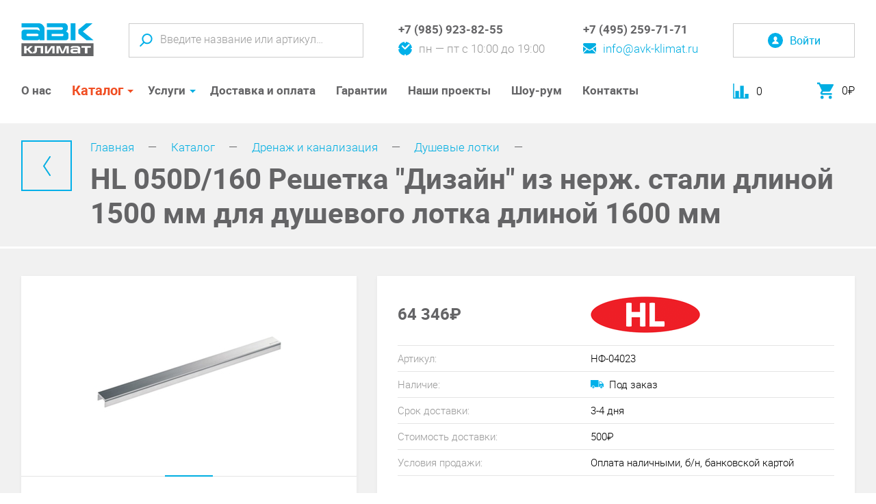

--- FILE ---
content_type: text/html; charset=UTF-8
request_url: https://www.avk-klimat.ru/catalog/dushevyie-lotki/hl-050d/160-reshetka-dizajn-iz-nerzh-stali-dlinoj-1500-mm-dlya-dushevogo-lotka-dlinoj-1600-mm/
body_size: 14922
content:
<!DOCTYPE html>
<html lang="ru">
	<head>
																
		<meta charset="utf-8">
		<meta http-equiv="X-UA-Compatible" content="IE=edge">
		<meta name="viewport" content="width=device-width, initial-scale=1, initial-scale=1.0">
		<title>HL 050D/160 Решетка "Дизайн" из нерж. стали длиной 1500 мм для душевого лотка длиной 1600 мм</title>
		<base href="https://www.avk-klimat.ru/">
		<link rel="canonical" href="https://www.avk-klimat.ru/catalog/dushevyie-lotki/hl-050d/160-reshetka-dizajn-iz-nerzh-stali-dlinoj-1500-mm-dlya-dushevogo-lotka-dlinoj-1600-mm/" />
		<meta name="keywords" content="">
		<meta name="description" content="Ищите HL 050D/160 Решетка «Дизайн» из нерж. стали длиной 1500 мм для душевого лотка длиной 1600 мм по низкой цене? Ознакомьтесь с нашим ассортиментом.
">
		<meta name="robots" content="index,follow">
		
		<!-- Facebook Open Graph -->
		<meta property="og:title" content="HL 050D/160 Решетка "Дизайн" из нерж. стали длиной 1500 мм для душевого лотка длиной 1600 мм"/>
		<meta property="og:description" content="Ищите HL 050D/160 Решетка «Дизайн» из нерж. стали длиной 1500 мм для душевого лотка длиной 1600 мм по низкой цене? Ознакомьтесь с нашим ассортиментом.
"/>
		<meta property="og:image" content=""/>
		<meta property="og:type" content="website"/>
		<meta property="og:url" content= "https://www.avk-klimat.ru/catalog/dushevyie-lotki/hl-050d/160-reshetka-dizajn-iz-nerzh-stali-dlinoj-1500-mm-dlya-dushevogo-lotka-dlinoj-1600-mm/" />
		
		<!-- Twitter Card -->
		<meta name="twitter:card" content="summary">
		<meta name="twitter:site" content="@site_account">
		<meta name="twitter:creator" content="@individual_account">
		<meta name="twitter:url" content="https://www.avk-klimat.ru/catalog/dushevyie-lotki/hl-050d/160-reshetka-dizajn-iz-nerzh-stali-dlinoj-1500-mm-dlya-dushevogo-lotka-dlinoj-1600-mm/">
		<meta name="twitter:title" content="HL 050D/160 Решетка "Дизайн" из нерж. стали длиной 1500 мм для душевого лотка длиной 1600 мм">
		<meta name="twitter:description" content="Ищите HL 050D/160 Решетка «Дизайн» из нерж. стали длиной 1500 мм для душевого лотка длиной 1600 мм по низкой цене? Ознакомьтесь с нашим ассортиментом.
">
		<meta name="twitter:image" content="">
		
		<!-- Schema.org -->
		<meta itemprop="name" content="HL 050D/160 Решетка "Дизайн" из нерж. стали длиной 1500 мм для душевого лотка длиной 1600 мм">
		<meta itemprop="description" content="Ищите HL 050D/160 Решетка «Дизайн» из нерж. стали длиной 1500 мм для душевого лотка длиной 1600 мм по низкой цене? Ознакомьтесь с нашим ассортиментом.
">
		<meta itemprop="image" content="">
		
		<link rel="shortcut icon" type="image/png" href="/assets/template/images/favicons/favicon-16x16.png">
		<link rel="shortcut icon" type="image/png" href="/assets/template/images/favicons/favicon-32x32.png">
		<link rel="apple-touch-icon" sizes="57x57" href="/assets/template/images/favicons/apple-touch-icon-57x57.png">
		<link rel="apple-touch-icon" sizes="114x114" href="/assets/template/images/favicons/apple-touch-icon-114x114.png">
		<link rel="apple-touch-icon" sizes="72x72" href="/assets/template/images/favicons/apple-touch-icon-72x72.png">
		<link rel="apple-touch-icon" sizes="144x144" href="/assets/template/images/favicons/apple-touch-icon-144x144.png">
		<link rel="apple-touch-icon" sizes="60x60" href="/assets/template/images/favicons/apple-touch-icon-60x60.png">
		<link rel="apple-touch-icon" sizes="120x120" href="/assets/template/images/favicons/apple-touch-icon-120x120.png">
		<link rel="apple-touch-icon" sizes="76x76" href="/assets/template/images/favicons/apple-touch-icon-76x76.png">
		<link rel="apple-touch-icon" sizes="152x152" href="/assets/template/images/favicons/apple-touch-icon-152x152.png">
		<link rel="apple-touch-icon" sizes="180x180" href="/assets/template/images/favicons/apple-touch-icon-180x180.png">
		<link rel="stylesheet" href="/assets/template/css/bundle.css?v=4.3">
	<link rel="stylesheet" href="/assets/template/css/sweetalert.css" type="text/css" />
<link rel="stylesheet" href="assets/components/antisovetyandex/css/web/default.css" type="text/css" />

	<script type="text/javascript">
		if (typeof mse2Config == "undefined") {mse2Config = {"cssUrl":"\/assets\/components\/msearch2\/css\/web\/","jsUrl":"\/assets\/components\/msearch2\/js\/web\/","actionUrl":"\/assets\/components\/msearch2\/action.php"};}
		if (typeof mse2FormConfig == "undefined") {mse2FormConfig = {};}
		mse2FormConfig["74c45ea37092e375d4c8680cb3c6556380e7013b"] = {"autocomplete":"results","queryVar":"query","minQuery":3,"pageId":4023};
	</script>
<link rel="stylesheet" href="/assets/components/minishop2/css/web/default.css?v=d62e73368c" type="text/css" />
<script type="text/javascript">miniShop2Config = {"cssUrl":"\/assets\/components\/minishop2\/css\/web\/","jsUrl":"\/assets\/components\/minishop2\/js\/web\/","actionUrl":"\/assets\/components\/minishop2\/action.php","ctx":"web","close_all_message":"\u0437\u0430\u043a\u0440\u044b\u0442\u044c \u0432\u0441\u0435","price_format":[0,"."," "],"price_format_no_zeros":false,"weight_format":[3,"."," "],"weight_format_no_zeros":true};</script>
<link rel="stylesheet" href="/assets/components/msdiscount/css/web/main.css" type="text/css" />
<script type="text/javascript">OfficeConfig={"cssUrl":"\/assets\/components\/office\/css\/","jsUrl":"\/assets\/components\/office\/js\/","actionUrl":"\/assets\/components\/office\/action.php","close_all_message":"\u0437\u0430\u043a\u0440\u044b\u0442\u044c \u0432\u0441\u0435","pageId":4023,"csrf":"dd7269a557fb387fd0d46d407b4faa33"};</script>
<link rel="stylesheet" href="/assets/components/hybridauth/css/web/default.css" type="text/css" />
</head>
	<body>
		<div class="page">
			<header class="page-header js-fixed-header">
				<div class="page-header__inner">
										<a class="page-header__logo logo" href="/"><img src="/assets/template/images/logo.svg" alt=""></a>
										<div class="page-header__search search js-search">
						<button class="search__open btn js-open-search" type="button">
							<svg class="svg-icon svg-icon-search" width="19" height="19"><use xlink:href="#search"></use></svg>
							<svg class="svg-icon svg-icon-close" width="17" height="17"><use xlink:href="#close"></use></svg>
						</button>
						<form data-key="74c45ea37092e375d4c8680cb3c6556380e7013b" class="search-frm js-search-panel msearch2" id="mse2_form" action="rezultatyi-poiska/" method="get">
	<input class="search-frm__input search-frm__input--lg"  name="query" value="" type="text" placeholder="Введите название или артикул…">
	<input class="search-frm__input search-frm__input--sm" type="text" placeholder="Введите название">
	<button class="search-frm__submit btn" type="submit">
		<svg class="svg-icon svg-icon-search" width="19" height="19"><use xlink:href="#search"></use></svg>
	</button>
</form>					</div>
					<div class="page-header__contacts contacts-group">
						<div class="contacts-group__item">
							<div class="contacts-block">
								<div class="contacts-block__top">
									<a class="contacts-block__phone" href="tel:+79859238255">+7 (985) 923-82-55</a>
								</div>
								<div class="contacts-block__bottom has-icon">
									<svg class="svg-icon svg-icon-clock" width="20" height="20"><use xlink:href="#clock"></use></svg>
									<span>пн — пт с 10:00 до 19:00</span>
								</div>
							</div>
						</div>
						<div class="contacts-group__item">
							<div class="contacts-block">
								<div class="contacts-block__top">
									<a class="contacts-block__phone" href="tel:+74952597171">+7 (495) 259-71-71</a>
								</div>
								<div class="contacts-block__bottom">
									<a class="has-icon" href="mailto:info@avk-klimat.ru">
										<svg class="svg-icon svg-icon-mail" width="19" height="15"><use xlink:href="#mail"></use></svg>
										<span>info@avk-klimat.ru</span>
									</a>
								</div>
							</div>
						</div>
					</div>
										<div class="page-header__user user-block">
						<button class="user-block__login btn js-open-form" type="button" data-src="#auth-popup">
							<svg class="svg-icon svg-icon-user" width="22" height="22"><use xlink:href="#user"></use></svg>
							<span class="user-block__login-text">Войти</span>
						</a>
					</div>
										
					<div class="page-header__open-menu"><button class="btn open-mm-btn js-open-mm" type="button"><span class="hamburger"><span></span><span></span><span></span><span></span></span></button></div><!-- begin .main-menu-holder-->
					<!--nav.main-menu-holder-->
					<nav class="main-menu-holder js-menu">
						<ul class="main-menu">
							<li class="main-menu__item first l1">
	<a class="main-menu__link" href="about/">О нас</a>
	</li><li class="main-menu__item js-parent-menu-item l1 _parent _current">
	<a class="main-menu__link" href="catalog/">Каталог</a>
	<span class="main-menu__down js-open-sm"></span>
	<div class="main-sub-menu js-sub-menu">
	<div class="main-menu-l2-holder js-menu-l2-holder">
		<ul class="main-menu-l2"><li class="main-menu-l2__item first l2 _parent js-parent-l2-item">
	<a class="main-menu-l2__link" href="catalog/conditioners/">
						<div class="main-menu-l2__icon-holder">
			<svg class="svg-icon svg-icon-cat-1}" width="38" height="24"><use xlink:href="#cat-1"></use></svg>
		</div>
				Кондиционеры	</a>
	<span class="main-menu-l2__down js-open-sm"></span>
		<div class="main-menu-l3-holder  js-menu-l3-holder">
		<div class="main-menu-l3-title">Кондиционеры</div>
		<ul class="main-menu-l3"><li class="main-menu-l3__item first l3">
	<a class="main-menu-l3__link" href="catalog/conditioners/split/" title="Сплит-системы">
						Сплит-системы	</a>
	</li><li class="main-menu-l3__item l3">
	<a class="main-menu-l3__link" href="catalog/conditioners/multisplit/" title="Мультисплит-системы">
						Мультисплит-системы	</a>
	</li><li class="main-menu-l3__item l3">
	<a class="main-menu-l3__link" href="catalog/conditioners/server/" title="Кондиционеры для серверных">
						Кондиционеры для серверных	</a>
	</li><li class="main-menu-l3__item l3">
	<a class="main-menu-l3__link" href="catalog/teplovyie-nasosyi/" title="Тепловые насосы">
						Тепловые насосы	</a>
	</li><li class="main-menu-l3__item l3">
	<a class="main-menu-l3__link" href="catalog/conditioners/accessory/" title="Аксессуары">
						Аксессуары	</a>
	</li><li class="main-menu-l3__item last l3">
	<a class="main-menu-l3__link" href="catalog/soglasovateli-i-adapteryi/" title="Согласователи и адаптеры">
						Согласователи и адаптеры	</a>
	</li></ul>
			</div>
</li>
<li class="main-menu-l2__item l2 _parent js-parent-l2-item">
	<a class="main-menu-l2__link" href="catalog/ventilation/">
						<div class="main-menu-l2__icon-holder">
			<svg class="svg-icon svg-icon-cat-2}" width="28" height="28"><use xlink:href="#cat-2"></use></svg>
		</div>
				Вентиляция	</a>
	<span class="main-menu-l2__down js-open-sm"></span>
		<div class="main-menu-l3-holder  js-menu-l3-holder">
		<div class="main-menu-l3-title">Вентиляция</div>
		<ul class="main-menu-l3"><li class="main-menu-l3__item first l3">
	<a class="main-menu-l3__link" href="catalog/ventilation/vent_filters/" title="Фильтры">
						Фильтры	</a>
	</li><li class="main-menu-l3__item l3">
	<a class="main-menu-l3__link" href="catalog/ventilation/breezers/" title="Бризеры">
						Бризеры	</a>
	</li><li class="main-menu-l3__item l3">
	<a class="main-menu-l3__link" href="catalog/ventilation/supply-systems/" title="Приточные установки">
						Приточные установки	</a>
	</li><li class="main-menu-l3__item l3">
	<a class="main-menu-l3__link" href="catalog/ventilation/supply-extract/" title="Приточно-вытяжные установки">
						Приточно-вытяжные установки	</a>
	</li><li class="main-menu-l3__item l3">
	<a class="main-menu-l3__link" href="catalog/ventilation/vyityazhnaya-ustanovka/" title="Вытяжные установки">
						Вытяжные установки	</a>
	</li><li class="main-menu-l3__item l3">
	<a class="main-menu-l3__link" href="catalog/ventilation/kanalnyie-ochistiteli-vozduxa/" title="Канальные очистители воздуха">
						Канальные очистители воздуха	</a>
	</li><li class="main-menu-l3__item l3">
	<a class="main-menu-l3__link" href="catalog/ventilation/accessory/" title="Гибкие воздуховоды">
						Гибкие воздуховоды	</a>
	</li><li class="main-menu-l3__item l3">
	<a class="main-menu-l3__link" href="catalog/ventilation/fans/" title="Вентиляторы">
						Вентиляторы	</a>
	</li><li class="main-menu-l3__item l3">
	<a class="main-menu-l3__link" href="catalog/ventilation/shumoglushiteli/" title="Шумоглушители">
						Шумоглушители	</a>
	</li><li class="main-menu-l3__item l3">
	<a class="main-menu-l3__link" href="catalog/ventilation/filtr-boks/" title="Фильтр-боксы">
						Фильтр-боксы	</a>
	</li><li class="main-menu-l3__item l3">
	<a class="main-menu-l3__link" href="catalog/ventilation/vozdushnyie-klapanyi/" title="Клапаны">
						Клапаны	</a>
	</li><li class="main-menu-l3__item l3">
	<a class="main-menu-l3__link" href="catalog/ventilation/aksessuary/" title="Аксессуары">
						Аксессуары	</a>
	</li><li class="main-menu-l3__item l3">
	<a class="main-menu-l3__link" href="catalog/ventilation/vozduxoraspredeliteli-i-reshetki/" title="Воздухораспределители и решетки">
						Воздухораспределители и решетки	</a>
	</li><li class="main-menu-l3__item last l3">
	<a class="main-menu-l3__link" href="catalog/ventilation/elektroprivodyi/" title="Электроприводы">
						Электроприводы	</a>
	</li></ul>
			</div>
</li>
<li class="main-menu-l2__item l2 _parent js-parent-l2-item">
	<a class="main-menu-l2__link" href="catalog/drying-wetting/">
						<div class="main-menu-l2__icon-holder">
			<svg class="svg-icon svg-icon-cat-3}" width="24" height="29"><use xlink:href="#cat-3"></use></svg>
		</div>
				Микроклимат	</a>
	<span class="main-menu-l2__down js-open-sm"></span>
		<div class="main-menu-l3-holder  js-menu-l3-holder">
		<div class="main-menu-l3-title">Микроклимат</div>
		<ul class="main-menu-l3"><li class="main-menu-l3__item first l3">
	<a class="main-menu-l3__link" href="catalog/drying-wetting/dry_wet_filters/" title="Фильтры">
						Фильтры	</a>
	</li><li class="main-menu-l3__item l3">
	<a class="main-menu-l3__link" href="catalog/drying-wetting/climatic_complex/" title="Очистители воздуха">
						Очистители воздуха	</a>
	</li><li class="main-menu-l3__item l3">
	<a class="main-menu-l3__link" href="catalog/drying-wetting/dryer/" title="Осушители">
						Осушители	</a>
	</li><li class="main-menu-l3__item l3">
	<a class="main-menu-l3__link" href="catalog/drying-wetting/homewetting/" title="Увлажнители бытовые">
						Увлажнители бытовые	</a>
	</li><li class="main-menu-l3__item l3">
	<a class="main-menu-l3__link" href="catalog/drying-wetting/wetter/" title="Увлажнители полупром">
						Увлажнители полупром	</a>
	</li><li class="main-menu-l3__item l3">
	<a class="main-menu-l3__link" href="catalog/drying-wetting/personalnyij-ochistitel-vozduxa/" title="Персональный очиститель воздуха LG">
						Персональный очиститель воздуха LG	</a>
	</li><li class="main-menu-l3__item last l3">
	<a class="main-menu-l3__link" href="catalog/drying-wetting/uvlazhniteli-zch/" title="Аксессуары и запчасти">
						Аксессуары и запчасти	</a>
	</li></ul>
			</div>
</li>
<li class="main-menu-l2__item l2 _parent js-parent-l2-item">
	<a class="main-menu-l2__link" href="catalog/heating/">
						<div class="main-menu-l2__icon-holder">
			<svg class="svg-icon svg-icon-cat-4}" width="23" height="33"><use xlink:href="#cat-4"></use></svg>
		</div>
				Тепловое оборудование	</a>
	<span class="main-menu-l2__down js-open-sm"></span>
		<div class="main-menu-l3-holder  js-menu-l3-holder">
		<div class="main-menu-l3-title">Тепловое оборудование</div>
		<ul class="main-menu-l3"><li class="main-menu-l3__item first l3">
	<a class="main-menu-l3__link" href="catalog/heating/polotenczesushiteli-elektricheskie/" title="Полотенцесушители электрические">
						Полотенцесушители электрические	</a>
	</li><li class="main-menu-l3__item l3">
	<a class="main-menu-l3__link" href="catalog/heating/polotenczesushiteli-vodyanyie/" title="Полотенцесушители водяные">
						Полотенцесушители водяные	</a>
	</li><li class="main-menu-l3__item l3">
	<a class="main-menu-l3__link" href="catalog/heating/guns/" title="Тепловые пушки и тепловентиляторы">
						Тепловые пушки и тепловентиляторы	</a>
	</li><li class="main-menu-l3__item l3">
	<a class="main-menu-l3__link" href="catalog/heating/waterheaters/" title="Водонагреватели">
						Водонагреватели	</a>
	</li><li class="main-menu-l3__item l3">
	<a class="main-menu-l3__link" href="catalog/heating/elektricheskie-kaminyi/" title="Электрические камины">
						Электрические камины	</a>
	</li><li class="main-menu-l3__item last l3">
	<a class="main-menu-l3__link" href="catalog/heating/accessory/" title="Аксессуары">
						Аксессуары	</a>
	</li></ul>
			</div>
</li>
<li class="main-menu-l2__item l2 _parent _current js-parent-l2-item">
	<a class="main-menu-l2__link" href="catalog/drenazh-i-kanalizacziya/">
						<div class="main-menu-l2__icon-holder">
			<svg class="svg-icon svg-icon-cat-3}" width="24" height="29"><use xlink:href="#cat-3"></use></svg>
		</div>
				Дренаж и канализация	</a>
	<span class="main-menu-l2__down js-open-sm"></span>
		<div class="main-menu-l3-holder  js-menu-l3-holder">
		<div class="main-menu-l3-title">Дренаж и канализация</div>
		<ul class="main-menu-l3"><li class="main-menu-l3__item first l3">
	<a class="main-menu-l3__link" href="catalog/sifonyi/" title="Сифоны">
						Сифоны	</a>
	</li><li class="main-menu-l3__item l3">
	<a class="main-menu-l3__link" href="catalog/trapyi/" title="Трапы">
						Трапы	</a>
	</li><li class="main-menu-l3__item l3">
	<a class="main-menu-l3__link" href="catalog/dozhdepriemniki/" title="Дождеприемники ">
						Дождеприемники 	</a>
	</li><li class="main-menu-l3__item l3">
	<a class="main-menu-l3__link" href="catalog/vspomogatelnyie-materialyi-/-protivopozharnaya-zashhita/" title="Вспомогательные материалы / Противопожарная защита">
						Вспомогательные материалы / Противопожарная защита	</a>
	</li><li class="main-menu-l3__item l3">
	<a class="main-menu-l3__link" href="catalog/patrubki-dlya-unitazov/" title="Патрубки для унитазов">
						Патрубки для унитазов	</a>
	</li><li class="main-menu-l3__item l3">
	<a class="main-menu-l3__link" href="catalog/vozdushnyie-klapanyi/" title="Воздушные клапаны">
						Воздушные клапаны	</a>
	</li><li class="main-menu-l3__item l3">
	<a class="main-menu-l3__link" href="catalog/gidroizolyaczionnyie-fundamentnyie-proxodyi/" title="Гидроизоляционные фундаментные проходы">
						Гидроизоляционные фундаментные проходы	</a>
	</li><li class="main-menu-l3__item l3">
	<a class="main-menu-l3__link" href="catalog/krovelnyie-voronki/" title="Кровельные воронки">
						Кровельные воронки	</a>
	</li><li class="main-menu-l3__item l3 _current">
	<a class="main-menu-l3__link" href="catalog/dushevyie-lotki/" title="Душевые лотки">
						Душевые лотки	</a>
	</li><li class="main-menu-l3__item last l3">
	<a class="main-menu-l3__link" href="catalog/kanalizaczionnyie-zatvoryi/" title="Канализационные затворы">
						Канализационные затворы	</a>
	</li></ul>
			</div>
</li>
<li class="main-menu-l2__item l2 _parent js-parent-l2-item">
	<a class="main-menu-l2__link" href="catalog/aromatizacziya/">
						<div class="main-menu-l2__icon-holder">
			<svg class="svg-icon svg-icon-aroma}" width="30" height="33"><use xlink:href="#aroma"></use></svg>
		</div>
				Ароматизация	</a>
	<span class="main-menu-l2__down js-open-sm"></span>
		<div class="main-menu-l3-holder  js-menu-l3-holder">
		<div class="main-menu-l3-title">Ароматизация</div>
		<ul class="main-menu-l3"><li class="main-menu-l3__item first l3">
	<a class="main-menu-l3__link" href="catalog/aromatyi/" title="Ароматы">
						Ароматы	</a>
	</li><li class="main-menu-l3__item l3">
	<a class="main-menu-l3__link" href="catalog/oborudovanie/" title="Оборудование">
						Оборудование	</a>
	</li><li class="main-menu-l3__item l3">
	<a class="main-menu-l3__link" href="catalog/aromaklining/" title="Аромаклининг">
						Аромаклининг	</a>
	</li><li class="main-menu-l3__item last l3">
	<a class="main-menu-l3__link" href="catalog/aroma-granulyi-dlya-pyilesosov/" title="Арома-гранулы для&nbsp;пылесосов">
						Арома-гранулы для&nbsp;пылесосов	</a>
	</li></ul>
			</div>
</li>
<li class="main-menu-l2__item last l2 _parent js-parent-l2-item">
	<a class="main-menu-l2__link" href="catalog/consumables/">
						<div class="main-menu-l2__icon-holder">
			<svg class="svg-icon svg-icon-cat-5}" width="29" height="20"><use xlink:href="#cat-5"></use></svg>
		</div>
				Расходные материалы	</a>
	<span class="main-menu-l2__down js-open-sm"></span>
		<div class="main-menu-l3-holder  js-menu-l3-holder">
		<div class="main-menu-l3-title">Расходные материалы</div>
		<ul class="main-menu-l3"><li class="main-menu-l3__item first l3">
	<a class="main-menu-l3__link" href="catalog/consumables/lenty-skotchi/" title="Ленты, скотчи">
						Ленты, скотчи	</a>
	</li><li class="main-menu-l3__item last l3">
	<a class="main-menu-l3__link" href="catalog/consumables/montazhnyie-komplektyi/" title="Монтажные комплекты">
						Монтажные комплекты	</a>
	</li></ul>
			</div>
</li>
</ul>
	</div>
</div>
</li>
<li class="main-menu__item js-parent-menu-item l1 _parent">
	<a class="main-menu__link" href="offers/">Услуги</a>
	<span class="main-menu__down js-open-sm"></span>
	<div class="main-sub-menu js-sub-menu">
	<div class="main-menu-l2-holder js-menu-l2-holder">
		<ul class="main-menu-l2"><li class="main-menu-l2__item first l2">
	<a class="main-menu-l2__link" href="offers/design/" title="Проектирование">
						Проектирование	</a>
	</li><li class="main-menu-l2__item l2 _parent js-parent-l2-item">
	<a class="main-menu-l2__link" href="offers/montazh/">
						Монтаж	</a>
	<span class="main-menu-l2__down js-open-sm"></span>
		<div class="main-menu-l3-holder  js-menu-l3-holder">
		<div class="main-menu-l3-title">Монтаж</div>
		<ul class="main-menu-l3"><li class="main-menu-l3__item first l3">
	<a class="main-menu-l3__link" href="offers/montazh/standartnyi-montazh-ot-avk-klimat/" title="Стандартный монтаж от АВК-КЛИМАТ">
						Стандартный монтаж от АВК-КЛИМАТ	</a>
	</li><li class="main-menu-l3__item last l3">
	<a class="main-menu-l3__link" href="offers/montazh/prais-list-na-montazh-nastennykh-split-sistem/" title="Прайс-лист на монтаж настенных сплит-систем">
						Прайс-лист на монтаж настенных сплит-систем	</a>
	</li></ul>
			</div>
</li>
<li class="main-menu-l2__item last l2">
	<a class="main-menu-l2__link" href="offers/servisnoe-obsluzhivanie/" title="Сервисное обслуживание">
						Сервисное обслуживание	</a>
	</li></ul>
	</div>
</div>
</li>
<li class="main-menu__item l1">
	<a class="main-menu__link" href="deliveryandpay/">Доставка и оплата</a>
	</li><li class="main-menu__item l1">
	<a class="main-menu__link" href="guarantees/">Гарантии</a>
	</li><li class="main-menu__item l1">
	<a class="main-menu__link" href="projects/">Наши проекты</a>
	</li><li class="main-menu__item l1">
	<a class="main-menu__link" href="showroom/">Шоу-рум</a>
	</li><li class="main-menu__item last l1">
	<a class="main-menu__link" href="contacts/">Контакты</a>
	</li>						</ul>
					</nav><!-- end .main-menu-holder-->
					<div class="page-header__service-panel user-service-panel">
						<div class="user-service-panel__item mini-cart-holder comparison comparison-default added">
    <a class="mini-compare__link comparison-go" href="#">
        <svg class="svg-icon svg-icon-chart" width="23" height="22"><use xlink:href="#chart"></use></svg>
        <span class="mini-compare__count comparison-total">0</span>
    </a>
</div>						<div class="user-service-panel__item mini-cart-holder">
							<div id="msmcd-dropdown">
    <a id="dropdownMiniCart" class="mini-cart-link" href="korzina/">
    	<svg class="svg-icon svg-icon-cart" width="24" height="25"><use xlink:href="#cart"></use></svg>
    	<span class="mini-cart-price"><span class="ms2_total_cost">0</span>₽</span>
    </a>
    <div id="mcd-mini-cart">
            </div>
</div>						</div>
					</div>
				</div>
			</header><!-- .page-header-->
			
			
			<div class="content-header panel">
				<div class="content-header__inner">
					<a class="back-link" href="javascript:;" onclick="window.history.back()">
						<svg class="svg-icon svg-icon-left" width="11" height="29"><use xlink:href="#left"></use></svg>
					</a>
					<div class="content-header__header">
						<ul class="breadcrumbs"><li class="breadcrumbs__item"><a class="breadcrumbs__link" href="/">Главная</a></li>
<li class="breadcrumbs__item"><a class="breadcrumbs__link" href="catalog/">Каталог</a></li>
<li class="breadcrumbs__item"><a class="breadcrumbs__link" href="catalog/drenazh-i-kanalizacziya/">Дренаж и канализация</a></li>
<li class="breadcrumbs__item"><a class="breadcrumbs__link" href="catalog/dushevyie-lotki/">Душевые лотки</a></li></ul>						<h1 class="content-title">HL 050D/160 Решетка "Дизайн" из нерж. стали длиной 1500 мм для душевого лотка длиной 1600 мм</h1>
					</div>
				</div>
			</div>
			
			
			

<div class="content panel">
	<div class="container">
		<form class="product ms2_form js-mspc2-product" method="post" data-id="4023">
			<div class="product__media card">
			    

<div class="product-gallery gallery js-gallery">
	<div class="product-gallery-for gallery-for slider js-gallery-for">
	        	                <div class="slider__item">
                                <a class="zoom-link js-open-gallery" href="/assets/images/products/4023/764e05b8_0c34_11e9_927d_9418827148df_c84bf7e8_20e3_11ea_b36f_0050568e11c7.jpg" title="" data-fancybox="gallery">
                    <img src="/assets/images/products/4023/280x220/764e05b8_0c34_11e9_927d_9418827148df_c84bf7e8_20e3_11ea_b36f_0050568e11c7.jpg" alt="">
                   
                </a>
                            </div>
        	</div>
	<div class="product-gallery-nav-wrap gallery-nav-wrap slider-wrap">
		<div class="product-gallery-thumbs product-gallery-nav gallery-thumbs gallery-nav slider js-gallery-nav">
		    		                        <div class="product-gallery-thumbs__item gallery-thumbs__item "><img src="/assets/images/products/4023/70x70/764e05b8_0c34_11e9_927d_9418827148df_c84bf7e8_20e3_11ea_b36f_0050568e11c7.jpg" alt=""></div>
            		</div>
		<div class="product-gallery-nav-nav gallery-nav-nav slider-nav slider-nav--simple">
			<div class="product-gallery-nav-nav__item gallery-nav__item slider-nav__item slider-nav__item--prev btn"><svg class="svg-icon svg-icon-left" width="11" height="29">
				<use xlink:href="#left"></use>
			</svg></div>
			<div class="product-gallery-nav-nav__item gallery-nav__item slider-nav__item slider-nav__item--next btn"><svg class="svg-icon svg-icon-left" width="11" height="29">
				<use xlink:href="#left"></use>
			</svg></div>
		</div>
	</div>
	<div class="product-label-group">
	    									</div>
	<div class="product-label-group product-label-group--right">
	    	</div>
</div>				
			</div>
			<div class="product__main card">
				<table class="params-tbl params-tbl--main">
					<tr class="params-header-row">
						<td>
							<div class="price-holder">
							    								<div class="price"><span class="js-mspc2-product-price">64 346</span>₽</div>
																							</div>
						</td>
						<td>
						    <a href="brands/hutterer-lechner/" title="Hutterer Lechner">
						        <img src="/assets/cache_image/assets/files/vendors/hl_160x60_8d1.gif" alt="Hutterer Lechner">
						    </a>
						</td>
					</tr>
					<!--<tr>-->
					<!--	<td>Цена доставки</td>-->
					<!--	<td>500<span class="rouble">₽</span></td>-->
					<!--</tr>-->
					<!--<tr>-->
					<!--	<td>Дата доставки</td>-->
					<!--	<td>21 мая</td>-->
					<!--</tr>-->
                    <tr>
                        <td>Артикул:</td>
                        <td>НФ-04023</td>
                    </tr>
					<tr>
						<td>Наличие:</td>
						<td>
						                                <span><svg class="svg-icon svg-icon-track" width="19" height="12"><use xlink:href="#track"></use></svg></span>&nbsp;&nbsp;Под заказ
                            						</td>
					</tr>
															<tr>
					    <td>Срок доставки:</td>
					    <td>3-4 дня</td>
					</tr>
															<tr>
						<td>Стоимость доставки:</td>
						<td>500₽</td>
					</tr>
																				<tr>
						<td>Условия продажи:</td>
						<td>Оплата наличными, б/н, банковской картой</td>
					</tr>
									</table>
				
								
				<div class="product__btns">
				    <div class="product__order-frm">
					    <input type="hidden" name="id" value="4023"/>
                        <input type="hidden" name="count" value="1"/>
					    
					    <button 
					        class="product__submit btn secondary-btn lg-btn js-product-card-submit" 
					        type="submit" 
					        name="ms2_action" 
					        value="cart/add" 
					        data-popup="#in-cart-popup" >
					        <svg class="svg-icon svg-icon-cart" width="20" height="20"><use xlink:href="#cart"></use></svg>Купить
					    </button>
					</div>    
					 <div class="comparison comparison-default" data-id="4023" data-list="default">
	<button class="product__compare-btn btn no-border-btn comparison-add comparison-link js-compare-btn" type="button" data-text="" data-popup="#in-comparison-popup">
        <svg class="svg-icon svg-icon-chart" width="23" height="22"><use xlink:href="#chart"></use></svg><span>Добавить к сравнению</span>
    </button>
    <button class="product__compare-btn btn no-border-btn comparison-remove comparison-link js-compare-btn _active" type="button" data-text="">
        <svg class="svg-icon svg-icon-chart" width="23" height="22"><use xlink:href="#chart"></use></svg><span>Удалить из сравнения</span>
    </button>
</div>				</div>
			</div>
			
												
			
			<div class="product__desc card">
				<h2>Описание</h2>
			    <p>Решётка серии "Дизайн" из профилированной высококачественной матовой нержавеющей стали с регулируемой высотой 5-19 мм под плитку с мастикой общей толщиной не более 19 мм, длина решетки 1500 мм для лотка общей длиной 1600 мм</p>			</div>
			<div class="product__params card">
				<h2>Характеристики</h2>
				
				<table class="params-tbl params-tbl--main">
                                                         
                       			
    				
    				     
        <tr>
    	<td>Рекомендуемая нагрузка:</td>
    	<td>
    	            	300 кг        	    	</td>
    </tr>
         
        <tr>
    	<td>Материал:</td>
    	<td>
    	            	Нержавеющая сталь         	    	</td>
    </tr>
         
        <tr>
    	<td>Высота:</td>
    	<td>
    	            	18 мм        	    	</td>
    </tr>
         
        <tr>
    	<td>Вид трапа:</td>
    	<td>
    	            	Трапы с лотком         	    	</td>
    </tr>
        				
 				</table>
				
				<!--<button class="btn open-shortcut-btn text-btn js-open-shortcut" type="button" data-text="Свернуть">Все характеристики</button>-->
			</div>
		</form>
		
				
				
		
		<section class="product-cases card">
			<h2 class="product-cases__title">Смонтировано нами</h2>
						<div class="carousel-slider-wrap slider-wrap">
				<div class="carousel-slider slider js-carousel">
				    				    <div class="carousel-slider__item slider-item">
    <a class="zoom-link js-open-gallery" href="/assets/images/resources/4954/2.jpg" data-fancybox="cases">
        <img src="/assets/images/resources/4954/267x198/2.jpg" alt="">
    </a>
</div>
<div class="carousel-slider__item slider-item">
    <a class="zoom-link js-open-gallery" href="/assets/images/resources/4688/1.jpg" data-fancybox="cases">
        <img src="/assets/images/resources/4688/267x198/1.jpg" alt="">
    </a>
</div>
<div class="carousel-slider__item slider-item">
    <a class="zoom-link js-open-gallery" href="/assets/images/resources/2894/6.jpg" data-fancybox="cases">
        <img src="/assets/images/resources/2894/267x198/6.jpg" alt="">
    </a>
</div>
<div class="carousel-slider__item slider-item">
    <a class="zoom-link js-open-gallery" href="/assets/images/resources/2893/5.jpg" data-fancybox="cases">
        <img src="/assets/images/resources/2893/267x198/5.jpg" alt="">
    </a>
</div>
<div class="carousel-slider__item slider-item">
    <a class="zoom-link js-open-gallery" href="/assets/images/resources/2892/8.jpg" data-fancybox="cases">
        <img src="/assets/images/resources/2892/267x198/8.jpg" alt="">
    </a>
</div>
<div class="carousel-slider__item slider-item">
    <a class="zoom-link js-open-gallery" href="/assets/images/resources/2891/1.jpg" data-fancybox="cases">
        <img src="/assets/images/resources/2891/267x198/1.jpg" alt="">
    </a>
</div>
<div class="carousel-slider__item slider-item">
    <a class="zoom-link js-open-gallery" href="/assets/images/resources/2890/1.jpg" data-fancybox="cases">
        <img src="/assets/images/resources/2890/267x198/1.jpg" alt="">
    </a>
</div>
<div class="carousel-slider__item slider-item">
    <a class="zoom-link js-open-gallery" href="/assets/images/resources/2874/2.jpg" data-fancybox="cases">
        <img src="/assets/images/resources/2874/267x198/2.jpg" alt="">
    </a>
</div>
<div class="carousel-slider__item slider-item">
    <a class="zoom-link js-open-gallery" href="/assets/images/resources/2873/1.jpg" data-fancybox="cases">
        <img src="/assets/images/resources/2873/267x198/1.jpg" alt="">
    </a>
</div>
<div class="carousel-slider__item slider-item">
    <a class="zoom-link js-open-gallery" href="/assets/images/resources/2123/1.jpg" data-fancybox="cases">
        <img src="/assets/images/resources/2123/267x198/1.jpg" alt="">
    </a>
</div>
<div class="carousel-slider__item slider-item">
    <a class="zoom-link js-open-gallery" href="/assets/images/resources/2124/small-1.jpg" data-fancybox="cases">
        <img src="/assets/images/resources/2124/267x198/small-1.jpg" alt="">
    </a>
</div>
<div class="carousel-slider__item slider-item">
    <a class="zoom-link js-open-gallery" href="/assets/images/resources/2125/small-20141230-152501.jpg" data-fancybox="cases">
        <img src="/assets/images/resources/2125/267x198/small-20141230-152501.jpg" alt="">
    </a>
</div>
<div class="carousel-slider__item slider-item">
    <a class="zoom-link js-open-gallery" href="/assets/images/resources/2126/small-104.jpg" data-fancybox="cases">
        <img src="/assets/images/resources/2126/267x198/small-104.jpg" alt="">
    </a>
</div>
<div class="carousel-slider__item slider-item">
    <a class="zoom-link js-open-gallery" href="/assets/images/resources/2127/small-emura-ftxg.jpg" data-fancybox="cases">
        <img src="/assets/images/resources/2127/267x198/small-emura-ftxg.jpg" alt="">
    </a>
</div>
<div class="carousel-slider__item slider-item">
    <a class="zoom-link js-open-gallery" href="/assets/images/resources/2128/small-20141229-204409.jpg" data-fancybox="cases">
        <img src="/assets/images/resources/2128/267x198/small-20141229-204409.jpg" alt="">
    </a>
</div>
<div class="carousel-slider__item slider-item">
    <a class="zoom-link js-open-gallery" href="/assets/images/resources/2129/small-gostinnaya.jpg" data-fancybox="cases">
        <img src="/assets/images/resources/2129/267x198/small-gostinnaya.jpg" alt="">
    </a>
</div>
<div class="carousel-slider__item slider-item">
    <a class="zoom-link js-open-gallery" href="/assets/images/resources/2130/small-20141225-162433.jpg" data-fancybox="cases">
        <img src="/assets/images/resources/2130/267x198/small-20141225-162433.jpg" alt="">
    </a>
</div>
<div class="carousel-slider__item slider-item">
    <a class="zoom-link js-open-gallery" href="/assets/images/resources/2131/small-diffuser-arn-300x100.jpg" data-fancybox="cases">
        <img src="/assets/images/resources/2131/267x198/small-diffuser-arn-300x100.jpg" alt="">
    </a>
</div>
<div class="carousel-slider__item slider-item">
    <a class="zoom-link js-open-gallery" href="/assets/images/resources/2132/small-dsc-1277.jpg" data-fancybox="cases">
        <img src="/assets/images/resources/2132/267x198/small-dsc-1277.jpg" alt="">
    </a>
</div>
<div class="carousel-slider__item slider-item">
    <a class="zoom-link js-open-gallery" href="/assets/images/resources/2133/small-2015428152757.jpg" data-fancybox="cases">
        <img src="/assets/images/resources/2133/267x198/small-2015428152757.jpg" alt="">
    </a>
</div>				</div>
				<div class="carousel-slider-nav slider-nav"><button class="slider-nav__item slider-nav__item--prev btn" type="button"><svg class="svg-icon svg-icon-left" width="9" height="25">
					<use xlink:href="#left"></use>
				</svg></button><button class="slider-nav__item slider-nav__item--next btn" type="button"><svg class="svg-icon svg-icon-left" width="9" height="25">
					<use xlink:href="#left"></use>
				</svg></button></div>
			</div>
		</section>
	</div>
</div>


			<div class="vendors-slider-wrap slider-wrap js-vendors">
				<div class="container">
					<div class="vendors-slider slider js-vendors-slider">
						<div class="vendors-slider__item slider-item swiper-slide js-vendors-slide">
	<a href="brands/2vv/">
	    <img data-lazy="/assets/cache_image//home/avkklima/avk-klimat.ru/docs/unnamed_140x0_044.jpg" alt="2VV"></a>
</div>
<div class="vendors-slider__item slider-item swiper-slide js-vendors-slide">
	<a href="brands/aerial/">
	    <img data-lazy="/assets/cache_image/assets/files/vendors/aerial_140x0_c16.png" alt="Aerial"></a>
</div>
<div class="vendors-slider__item slider-item swiper-slide js-vendors-slide">
	<a href="brands/airnanny/">
	    <img data-lazy="/assets/cache_image/assets/files/vendors/AirNanny_140x0_044.jpg" alt="AirNanny"></a>
</div>
<div class="vendors-slider__item slider-item swiper-slide js-vendors-slide">
	<a href="brands/aspen/">
	    <img data-lazy="/assets/cache_image//home/avkklima/avk-klimat.ru/docs/logo-md aspen_140x0_c16.png" alt="Aspen"></a>
</div>
<div class="vendors-slider__item slider-item swiper-slide js-vendors-slide">
	<a href="">
	    <img data-lazy="/assets/cache_image//home/avkklima/avk-klimat.ru/docs/AVA 2-Photoroom_140x0_c16.png" alt="AVA"></a>
</div>
<div class="vendors-slider__item slider-item swiper-slide js-vendors-slide">
	<a href="brands/ballu/">
	    <img data-lazy="/assets/cache_image/assets/files/vendors/ballu-logo_140x0_c16.png" alt="Ballu"></a>
</div>
<div class="vendors-slider__item slider-item swiper-slide js-vendors-slide">
	<a href="brands/breezart/">
	    <img data-lazy="/assets/cache_image/assets/files/vendors/breezart_140x0_c16.png" alt="Breezart"></a>
</div>
<div class="vendors-slider__item slider-item swiper-slide js-vendors-slide">
	<a href="brands/carel/">
	    <img data-lazy="/assets/cache_image//home/avkklima/avk-klimat.ru/docs/carel_logo1_140x0_c16.png" alt="CAREL"></a>
</div>
<div class="vendors-slider__item slider-item swiper-slide js-vendors-slide">
	<a href="brands/daichi/">
	    <img data-lazy="/assets/cache_image/assets/files/vendors/daichi_140x0_c16.png" alt="Daichi"></a>
</div>
<div class="vendors-slider__item slider-item swiper-slide js-vendors-slide">
	<a href="brands/daikin/">
	    <img data-lazy="/assets/cache_image/assets/files/vendors/v-2_140x0_0d5.gif" alt="Daikin"></a>
</div>
<div class="vendors-slider__item slider-item swiper-slide js-vendors-slide">
	<a href="brands/dec/">
	    <img data-lazy="/assets/cache_image/assets/files/vendors/Логотип DEC 2_140x0_c16.png" alt="DEC"></a>
</div>
<div class="vendors-slider__item slider-item swiper-slide js-vendors-slide">
	<a href="">
	    <img data-lazy="/assets/cache_image//home/avkklima/avk-klimat.ru/docs/Логотип DOGU-Photoroom_140x0_c16.png" alt="DOGU"></a>
</div>
<div class="vendors-slider__item slider-item swiper-slide js-vendors-slide">
	<a href="brands/ecostar/">
	    <img data-lazy="/assets/cache_image//home/avkklima/avk-klimat.ru/docs/logo eco_140x0_c16.png" alt="EcoStar"></a>
</div>
<div class="vendors-slider__item slider-item swiper-slide js-vendors-slide">
	<a href="brands/electrolux/">
	    <img data-lazy="/assets/cache_image//home/avkklima/avk-klimat.ru/docs/электролюкс_140x0_044.jpg" alt="Electrolux"></a>
</div>
<div class="vendors-slider__item slider-item swiper-slide js-vendors-slide">
	<a href="brands/energoflex/">
	    <img data-lazy="/assets/cache_image/assets/files/vendors/logo_energoflex_140x0_044.jpg" alt="Energoflex"></a>
</div>
<div class="vendors-slider__item slider-item swiper-slide js-vendors-slide">
	<a href="">
	    <img data-lazy="/assets/cache_image/import/Логотип Frivent_140x0_c16.png" alt="Frivent"></a>
</div>
<div class="vendors-slider__item slider-item swiper-slide js-vendors-slide">
	<a href="brands/fujitsu/">
	    <img data-lazy="/assets/cache_image/assets/files/vendors/Fujitsu_140x0_c16.png" alt="Fujitsu"></a>
</div>
<div class="vendors-slider__item slider-item swiper-slide js-vendors-slide">
	<a href="">
	    <img data-lazy="/assets/cache_image//home/avkklima/avk-klimat.ru/docs/funai_logo_banner_140x0_044.jpg" alt="Funai"></a>
</div>
<div class="vendors-slider__item slider-item swiper-slide js-vendors-slide">
	<a href="brands/general/">
	    <img data-lazy="/assets/cache_image//home/avkklima/avk-klimat.ru/docs/general_140x0_044.jpg" alt="General"></a>
</div>
<div class="vendors-slider__item slider-item swiper-slide js-vendors-slide">
	<a href="">
	    <img data-lazy="/assets/cache_image//home/avkklima/avk-klimat.ru/docs/Логотип_140x0_044.jpg" alt="GENERAL CLIMETE"></a>
</div>
<div class="vendors-slider__item slider-item swiper-slide js-vendors-slide">
	<a href="">
	    <img data-lazy="/assets/cache_image//home/avkklima/avk-klimat.ru/docs/GRUNER Logo_140x0_044.jpg" alt="GRUNER"></a>
</div>
<div class="vendors-slider__item slider-item swiper-slide js-vendors-slide">
	<a href="brands/haier/">
	    <img data-lazy="/assets/cache_image//home/avkklima/avk-klimat.ru/docs/загруженное_140x0_c16.png" alt="Haier"></a>
</div>
<div class="vendors-slider__item slider-item swiper-slide js-vendors-slide">
	<a href="brands/hidros/">
	    <img data-lazy="/assets/cache_image/assets/files/vendors/hidros_140x0_044.jpg" alt="Hidros"></a>
</div>
<div class="vendors-slider__item slider-item swiper-slide js-vendors-slide">
	<a href="brands/hisense/">
	    <img data-lazy="/assets/cache_image//home/avkklima/avk-klimat.ru/docs/130308275_5227773540574087_5236694565042435296_n_140x0_044.jpg" alt="Hisense"></a>
</div>
<div class="vendors-slider__item slider-item swiper-slide js-vendors-slide">
	<a href="brands/hitachi/">
	    <img data-lazy="/assets/cache_image//home/avkklima/avk-klimat.ru/docs/986_original_140x0_044.jpg" alt="Hitachi"></a>
</div>
<div class="vendors-slider__item slider-item swiper-slide js-vendors-slide">
	<a href="brands/hutterer-lechner/">
	    <img data-lazy="/assets/cache_image/assets/files/vendors/hl_140x0_0d5.gif" alt="Hutterer Lechner"></a>
</div>
<div class="vendors-slider__item slider-item swiper-slide js-vendors-slide">
	<a href="brands/hygromatik/">
	    <img data-lazy="/assets/cache_image/assets/files/vendors/hygro_140x0_c16.png" alt="HygroMatik"></a>
</div>
<div class="vendors-slider__item slider-item swiper-slide js-vendors-slide">
	<a href="brands/kentatsu/">
	    <img data-lazy="/assets/cache_image/assets/files/vendors/kentatsu_140x0_c16.png" alt="Kentatsu"></a>
</div>
<div class="vendors-slider__item slider-item swiper-slide js-vendors-slide">
	<a href="brands/komfovent/">
	    <img data-lazy="/assets/cache_image//home/avkklima/avk-klimat.ru/docs/logo_avk-klimat_106x55_140x0_044.jpg" alt="Komfovent"></a>
</div>
<div class="vendors-slider__item slider-item swiper-slide js-vendors-slide">
	<a href="brands/lg/">
	    <img data-lazy="/assets/cache_image//home/avkklima/avk-klimat.ru/docs/6dc7f721-30a7-4e19-9759-53b1a6f2c586_140x0_044.jpg" alt="LG"></a>
</div>
<div class="vendors-slider__item slider-item swiper-slide js-vendors-slide">
	<a href="brands/lufberg/">
	    <img data-lazy="/assets/cache_image//home/avkklima/avk-klimat.ru/docs/12ad751c36a1ead2e945d68725068cfd_140x0_c16.png" alt="Lufberg"></a>
</div>
<div class="vendors-slider__item slider-item swiper-slide js-vendors-slide">
	<a href="brands/mdv/">
	    <img data-lazy="/assets/cache_image//home/avkklima/avk-klimat.ru/docs/287df4338daadd8bdf9ebf98b3f06d9c_140x0_044.jpg" alt="MDV"></a>
</div>
<div class="vendors-slider__item slider-item swiper-slide js-vendors-slide">
	<a href="brands/midea/">
	    <img data-lazy="/assets/cache_image/assets/files/vendors/Midea_140x0_c16.png" alt="Midea"></a>
</div>
<div class="vendors-slider__item slider-item swiper-slide js-vendors-slide">
	<a href="brands/minibox/">
	    <img data-lazy="/assets/cache_image//home/avkklima/avk-klimat.ru/docs/лого (1)_140x0_044.jpg" alt="Minibox"></a>
</div>
<div class="vendors-slider__item slider-item swiper-slide js-vendors-slide">
	<a href="brands/mitsubishi-electric/">
	    <img data-lazy="/assets/cache_image//home/avkklima/avk-klimat.ru/docs/лого МЕ_140x0_044.jpg" alt="Mitsubishi Electric"></a>
</div>
<div class="vendors-slider__item slider-item swiper-slide js-vendors-slide">
	<a href="brands/ned/">
	    <img data-lazy="/assets/cache_image/assets/cache_image/assets/files/vendors/ned_brand_logo_140x0_c16.png" alt="NED"></a>
</div>
<div class="vendors-slider__item slider-item swiper-slide js-vendors-slide">
	<a href="brands/nobo/">
	    <img data-lazy="/assets/cache_image//home/avkklima/avk-klimat.ru/docs/73fdd6f06a1f1094041d2d22392b6dae_140x0_c16.png" alt="Nobo"></a>
</div>
<div class="vendors-slider__item slider-item swiper-slide js-vendors-slide">
	<a href="brands/noirot/">
	    <img data-lazy="/assets/cache_image/assets/files/vendors/noirot_140x0_c16.png" alt="Noirot"></a>
</div>
<div class="vendors-slider__item slider-item swiper-slide js-vendors-slide">
	<a href="brands/ostberg/">
	    <img data-lazy="/assets/cache_image/assets/files/vendors/OSTBERG_140x0_c16.png" alt="Ostberg"></a>
</div>
<div class="vendors-slider__item slider-item swiper-slide js-vendors-slide">
	<a href="brands/panasonic/">
	    <img data-lazy="/assets/cache_image/assets/files/vendors/v-4_140x0_0d5.gif" alt="Panasonic"></a>
</div>
<div class="vendors-slider__item slider-item swiper-slide js-vendors-slide">
	<a href="brands/reima-airconcept/">
	    <img data-lazy="/assets/cache_image/assets/files/vendors/reima_140x0_c16.png" alt="Reima AirConcept"></a>
</div>
<div class="vendors-slider__item slider-item swiper-slide js-vendors-slide">
	<a href="brands/royal-clima/">
	    <img data-lazy="/assets/cache_image//home/avkklima/avk-klimat.ru/docs/ROYALClima_logo_gorizont_140x0_c16.png" alt="Royal Clima"></a>
</div>
<div class="vendors-slider__item slider-item swiper-slide js-vendors-slide">
	<a href="brands/royal-thermo/">
	    <img data-lazy="/assets/cache_image//home/avkklima/avk-klimat.ru/docs/451_140x0_044.jpg" alt="Royal Thermo"></a>
</div>
<div class="vendors-slider__item slider-item swiper-slide js-vendors-slide">
	<a href="brands/ruck/">
	    <img data-lazy="/assets/cache_image//home/avkklima/avk-klimat.ru/docs/unnamed (1)_140x0_044.jpg" alt="Ruck"></a>
</div>
<div class="vendors-slider__item slider-item swiper-slide js-vendors-slide">
	<a href="brands/salda/">
	    <img data-lazy="/assets/cache_image/assets/files/vendors/Salda-UAB_imagelarge_140x0_c16.png" alt="Salda"></a>
</div>
<div class="vendors-slider__item slider-item swiper-slide js-vendors-slide">
	<a href="brands/sharp/">
	    <img data-lazy="/assets/cache_image/assets/files/vendors/Sharp_logo_wordmark_140x0_c16.png" alt="Sharp"></a>
</div>
<div class="vendors-slider__item slider-item swiper-slide js-vendors-slide">
	<a href="brands/shuft/">
	    <img data-lazy="/assets/cache_image/assets/files/vendors/shuft_140x0_c16.png" alt="Shuft"></a>
</div>
<div class="vendors-slider__item slider-item swiper-slide js-vendors-slide">
	<a href="brands/soler-and-palau/">
	    <img data-lazy="/assets/cache_image/assets/files/vendors/soler-palau_140x0_c16.png" alt="Soler & Palau"></a>
</div>
<div class="vendors-slider__item slider-item swiper-slide js-vendors-slide">
	<a href="brands/swegon/">
	    <img data-lazy="/assets/cache_image//home/avkklima/avk-klimat.ru/docs/Swegon_140x0_044.jpg" alt="Swegon"></a>
</div>
<div class="vendors-slider__item slider-item swiper-slide js-vendors-slide">
	<a href="brands/systemair/">
	    <img data-lazy="/assets/cache_image/assets/files/vendors/systemair_140x0_c16.png" alt="Systemair"></a>
</div>
<div class="vendors-slider__item slider-item swiper-slide js-vendors-slide">
	<a href="brands/tion/">
	    <img data-lazy="/assets/cache_image/assets/files/vendors/tion_140x0_0d5.gif" alt="Tion"></a>
</div>
<div class="vendors-slider__item slider-item swiper-slide js-vendors-slide">
	<a href="brands/turkov/">
	    <img data-lazy="/assets/cache_image//home/avkklima/avk-klimat.ru/docs/Логотип ТУРКОВ_140x0_c16.png" alt="TURKOV"></a>
</div>
<div class="vendors-slider__item slider-item swiper-slide js-vendors-slide">
	<a href="brands/venta/">
	    <img data-lazy="/assets/cache_image/assets/files/vendors/venta_140x0_c16.png" alt="Venta"></a>
</div>
<div class="vendors-slider__item slider-item swiper-slide js-vendors-slide">
	<a href="brands/ventmachine/">
	    <img data-lazy="/assets/cache_image/assets/files/vendors/logo_black_360x90_tr_140x0_c16.png" alt="Ventmachine"></a>
</div>
<div class="vendors-slider__item slider-item swiper-slide js-vendors-slide">
	<a href="brands/winia/">
	    <img data-lazy="/assets/cache_image/assets/files/vendors/images_140x0_044.jpg" alt="WINIA"></a>
</div>
<div class="vendors-slider__item slider-item swiper-slide js-vendors-slide">
	<a href="brands/zanussi/">
	    <img data-lazy="/assets/cache_image/assets/files/vendors/Zanussi_logo_text_wordmark_140x0_c16.png" alt="Zanussi"></a>
</div>
<div class="vendors-slider__item slider-item swiper-slide js-vendors-slide">
	<a href="brands/zilon/">
	    <img data-lazy="/assets/cache_image/assets/files/vendors/zilon_140x0_c16.png" alt="Zilon"></a>
</div>
<div class="vendors-slider__item slider-item swiper-slide js-vendors-slide">
	<a href="brands/arktos/">
	    <img data-lazy="/assets/cache_image/assets/files/vendors/arktos_140x0_c16.png" alt="Арктос"></a>
</div>
<div class="vendors-slider__item slider-item swiper-slide js-vendors-slide">
	<a href="">
	    <img data-lazy="/assets/cache_image//home/avkklima/avk-klimat.ru/docs/ГАЛВЕНТ_140x0_c16.png" alt="ГАЛВЕНТ"></a>
</div>
<div class="vendors-slider__item slider-item swiper-slide js-vendors-slide">
	<a href="brands/istok-audio/">
	    <img data-lazy="/assets/cache_image//home/avkklima/avk-klimat.ru/docs/logo25_140x0_c16.png" alt="Исток-Аудио"></a>
</div>
<div class="vendors-slider__item slider-item swiper-slide js-vendors-slide">
	<a href="brands/sdelano-v-rossii/">
	    <img data-lazy="/assets/cache_image/Сделано в России_140x0_c16.png" alt="Россия"></a>
</div>
<div class="vendors-slider__item slider-item swiper-slide js-vendors-slide">
	<a href="">
	    <img data-lazy="/assets/cache_image//home/avkklima/avk-klimat.ru/docs/Логотип Рэдвент_140x0_c16.png" alt="Рэдвент"></a>
</div>					</div>
					<div class="slider-dots slider-dots--sm slider-dots--border"></div><a class="vendors-slider-link" href="brands/">Все производители</a>
				</div>
			</div>
			<!-- begin .page-footer-->
			<footer class="page-footer">
				<div class="page-footer__top">
					<div class="page-footer__inner">
						<div class="footer-menu-holder">
							<div class="footer-menu-cat acc js-footer-cat">
															<div class="footer-menu-title js-footer-title">Кондиционеры</div>
															<div class="footer-menu-wrap js-footer-menu">
														<ul class="footer-menu">
															<li class="footer-menu__item first l2"><a class="footer-menu__link" href="catalog/conditioners/split/">Сплит-системы</a></li><li class="footer-menu__item l2"><a class="footer-menu__link" href="catalog/conditioners/multisplit/">Мультисплит-системы</a></li><li class="footer-menu__item l2"><a class="footer-menu__link" href="catalog/conditioners/server/">Кондиционеры для серверных</a></li><li class="footer-menu__item l2"><a class="footer-menu__link" href="catalog/teplovyie-nasosyi/">Тепловые насосы</a></li><li class="footer-menu__item l2"><a class="footer-menu__link" href="catalog/conditioners/accessory/">Аксессуары</a></li><li class="footer-menu__item last l2"><a class="footer-menu__link" href="catalog/soglasovateli-i-adapteryi/">Согласователи и адаптеры</a></li>														</ul>
													</div>														</div><div class="footer-menu-cat acc js-footer-cat">
															<div class="footer-menu-title js-footer-title">Вентиляция</div>
															<div class="footer-menu-wrap js-footer-menu">
														<ul class="footer-menu">
															<li class="footer-menu__item first l2"><a class="footer-menu__link" href="catalog/ventilation/vent_filters/">Фильтры</a></li><li class="footer-menu__item l2"><a class="footer-menu__link" href="catalog/ventilation/breezers/">Бризеры</a></li><li class="footer-menu__item l2"><a class="footer-menu__link" href="catalog/ventilation/supply-systems/">Приточные установки</a></li><li class="footer-menu__item l2"><a class="footer-menu__link" href="catalog/ventilation/supply-extract/">Приточно-вытяжные установки</a></li><li class="footer-menu__item l2"><a class="footer-menu__link" href="catalog/ventilation/vyityazhnaya-ustanovka/">Вытяжные установки</a></li><li class="footer-menu__item l2"><a class="footer-menu__link" href="catalog/ventilation/kanalnyie-ochistiteli-vozduxa/">Канальные очистители воздуха</a></li><li class="footer-menu__item l2"><a class="footer-menu__link" href="catalog/ventilation/accessory/">Гибкие воздуховоды</a></li><li class="footer-menu__item l2"><a class="footer-menu__link" href="catalog/ventilation/fans/">Вентиляторы</a></li><li class="footer-menu__item l2"><a class="footer-menu__link" href="catalog/ventilation/shumoglushiteli/">Шумоглушители</a></li><li class="footer-menu__item l2"><a class="footer-menu__link" href="catalog/ventilation/filtr-boks/">Фильтр-боксы</a></li><li class="footer-menu__item l2"><a class="footer-menu__link" href="catalog/ventilation/vozdushnyie-klapanyi/">Клапаны</a></li><li class="footer-menu__item l2"><a class="footer-menu__link" href="catalog/ventilation/aksessuary/">Аксессуары</a></li><li class="footer-menu__item l2"><a class="footer-menu__link" href="catalog/ventilation/vozduxoraspredeliteli-i-reshetki/">Воздухораспределители и решетки</a></li><li class="footer-menu__item last l2"><a class="footer-menu__link" href="catalog/ventilation/elektroprivodyi/">Электроприводы</a></li>														</ul>
													</div>														</div><div class="footer-menu-cat acc js-footer-cat">
															<div class="footer-menu-title js-footer-title">Микроклимат</div>
															<div class="footer-menu-wrap js-footer-menu">
														<ul class="footer-menu">
															<li class="footer-menu__item first l2"><a class="footer-menu__link" href="catalog/drying-wetting/dry_wet_filters/">Фильтры</a></li><li class="footer-menu__item l2"><a class="footer-menu__link" href="catalog/drying-wetting/climatic_complex/">Очистители воздуха</a></li><li class="footer-menu__item l2"><a class="footer-menu__link" href="catalog/drying-wetting/dryer/">Осушители</a></li><li class="footer-menu__item l2"><a class="footer-menu__link" href="catalog/drying-wetting/homewetting/">Увлажнители бытовые</a></li><li class="footer-menu__item l2"><a class="footer-menu__link" href="catalog/drying-wetting/wetter/">Увлажнители полупром</a></li><li class="footer-menu__item l2"><a class="footer-menu__link" href="catalog/drying-wetting/personalnyij-ochistitel-vozduxa/">Персональный очиститель воздуха LG</a></li><li class="footer-menu__item last l2"><a class="footer-menu__link" href="catalog/drying-wetting/uvlazhniteli-zch/">Аксессуары и запчасти</a></li>														</ul>
													</div>														</div><div class="footer-menu-cat acc js-footer-cat">
															<div class="footer-menu-title js-footer-title">Тепловое оборудование</div>
															<div class="footer-menu-wrap js-footer-menu">
														<ul class="footer-menu">
															<li class="footer-menu__item first l2"><a class="footer-menu__link" href="catalog/heating/polotenczesushiteli-elektricheskie/">Полотенцесушители электрические</a></li><li class="footer-menu__item l2"><a class="footer-menu__link" href="catalog/heating/polotenczesushiteli-vodyanyie/">Полотенцесушители водяные</a></li><li class="footer-menu__item l2"><a class="footer-menu__link" href="catalog/heating/guns/">Тепловые пушки и тепловентиляторы</a></li><li class="footer-menu__item l2"><a class="footer-menu__link" href="catalog/heating/waterheaters/">Водонагреватели</a></li><li class="footer-menu__item l2"><a class="footer-menu__link" href="catalog/heating/elektricheskie-kaminyi/">Электрические камины</a></li><li class="footer-menu__item last l2"><a class="footer-menu__link" href="catalog/heating/accessory/">Аксессуары</a></li>														</ul>
													</div>														</div><div class="footer-menu-cat acc js-footer-cat">
															<div class="footer-menu-title js-footer-title">Дренаж и канализация</div>
															<div class="footer-menu-wrap js-footer-menu">
														<ul class="footer-menu">
															<li class="footer-menu__item first l2"><a class="footer-menu__link" href="catalog/sifonyi/">Сифоны</a></li><li class="footer-menu__item l2"><a class="footer-menu__link" href="catalog/trapyi/">Трапы</a></li><li class="footer-menu__item l2"><a class="footer-menu__link" href="catalog/dozhdepriemniki/">Дождеприемники </a></li><li class="footer-menu__item l2"><a class="footer-menu__link" href="catalog/vspomogatelnyie-materialyi-/-protivopozharnaya-zashhita/">Вспомогательные материалы / Противопожарная защита</a></li><li class="footer-menu__item l2"><a class="footer-menu__link" href="catalog/patrubki-dlya-unitazov/">Патрубки для унитазов</a></li><li class="footer-menu__item l2"><a class="footer-menu__link" href="catalog/vozdushnyie-klapanyi/">Воздушные клапаны</a></li><li class="footer-menu__item l2"><a class="footer-menu__link" href="catalog/gidroizolyaczionnyie-fundamentnyie-proxodyi/">Гидроизоляционные фундаментные проходы</a></li><li class="footer-menu__item l2"><a class="footer-menu__link" href="catalog/krovelnyie-voronki/">Кровельные воронки</a></li><li class="footer-menu__item l2 _current"><a class="footer-menu__link" href="catalog/dushevyie-lotki/">Душевые лотки</a></li><li class="footer-menu__item last l2"><a class="footer-menu__link" href="catalog/kanalizaczionnyie-zatvoryi/">Канализационные затворы</a></li>														</ul>
													</div>														</div><div class="footer-menu-cat acc js-footer-cat">
															<div class="footer-menu-title js-footer-title">Ароматизация</div>
															<div class="footer-menu-wrap js-footer-menu">
														<ul class="footer-menu">
															<li class="footer-menu__item first l2"><a class="footer-menu__link" href="catalog/aromatyi/">Ароматы</a></li><li class="footer-menu__item l2"><a class="footer-menu__link" href="catalog/oborudovanie/">Оборудование</a></li><li class="footer-menu__item l2"><a class="footer-menu__link" href="catalog/aromaklining/">Аромаклининг</a></li><li class="footer-menu__item last l2"><a class="footer-menu__link" href="catalog/aroma-granulyi-dlya-pyilesosov/">Арома-гранулы для&nbsp;пылесосов</a></li>														</ul>
													</div>														</div><div class="footer-menu-cat acc js-footer-cat">
															<div class="footer-menu-title js-footer-title">Расходные материалы</div>
															<div class="footer-menu-wrap js-footer-menu">
														<ul class="footer-menu">
															<li class="footer-menu__item first l2"><a class="footer-menu__link" href="catalog/consumables/lenty-skotchi/">Ленты, скотчи</a></li><li class="footer-menu__item last l2"><a class="footer-menu__link" href="catalog/consumables/montazhnyie-komplektyi/">Монтажные комплекты</a></li>														</ul>
													</div>														</div>
							<div class="footer-menu-cat footer-menu-cat--contacts">
								<div class="contacts-block">
									<div class="contacts-block__top">
										<a class="contacts-block__phone phone-lg" href="tel:+79859238255">+7 (985) 923-82-55</a>
									</div>
									<div class="contacts-block__bottom has-icon">
										<svg class="svg-icon svg-icon-clock" width="20" height="20"><use xlink:href="#clock"></use></svg>
										<span>пн — пт с 10:00 до 19:00</span>
									</div>
								</div>
								<div class="contacts-block">
									<div class="contacts-block__top">
										<a class="contacts-block__phone phone-lg" href="tel:+74952597171">+7 (495) 259-71-71</a>
									</div>
									<div class="contacts-block__bottom"><a class="has-icon" href="mailto:info@avk-klimat.ru">
										<svg class="svg-icon svg-icon-mail" width="19" height="15"><use xlink:href="#mail"></use></svg>
										<span>info@avk-klimat.ru</span></a></div>
								</div>
							</div>
						</div>
					</div>
				</div>
				<div class="page-footer__bottom">
					<div class="page-footer__inner">
						<div class="row">
							<div class="copy">© 2005 — 2026,  ООО "АВК-КЛИМАТ". <br>Системы кондиционирования и вентиляции</div>
							<!--.dev Дизайн —&nbsp;<a href="javascript:;" target="_balnk" rel="nofollow">alexeybychkov.com</a>-->
							<div class="yandex-market">
							    <a href="https://clck.yandex.ru/redir/dtype=stred/pid=47/cid=73582/path=dynamic.88x31/*https://market.yandex.ru/shop--avk-klimat/349583/reviews">
							        <img src="/assets/template/images/yandex.png" border="0" alt="Читайте отзывы покупателей и оценивайте качество магазина АВК-КЛИМАТ на Яндекс.Маркете" /> 
							    </a>
							    
							    <!-- <img src="/assets/template/images/yandex.png" alt=""> -->
							</div>
							
																												
							<div class="payments">
								<div class="payments__item"><img src="/assets/files/HorizontalLogos.png" alt=""></div>																							</div>
						</div>
					</div>
				</div>
			</footer>
			<!-- end .page-footer-->
		</div>
		<!-- begin .popups-->
					<!--логин-->
			<div class="popup" id="auth-popup" >
	<div id="office-auth-form" class="tabs-wrap">
		<ul class="tabs js-tabs popup__title">
			<li class="tabs__item js-tab _current" data-auth="login"> Вход</li>
			<li class="tabs__item js-tab" data-auth="reg">Регистрация</li>
		</ul>
		<div class="tabs-content popup__inner">
			<div class="box _visible">
				<form class="auth-frm" method="post" id="office-auth-login">
					<div class="input-wrap"><input id="office-auth-login-email" type="email" placeholder="Электронная почта" name="email"></div>
					<div class="input-wrap">
					    <input id="office-login-form-password" class="password-input" type="password" placeholder="Пароль" name="password">
					    <button class="btn show-pass-btn" type="button" title="Показать пароль">
					        <svg class="svg-icon svg-icon-no-eye" width="22" height="22"><use xlink:href="#no-eye"></use></svg>
					        <svg class="svg-icon svg-icon-eye" width="22" height="16"><use xlink:href="#eye"></use></svg>
					    </button>
					</div>
					<div class="form-line">
						<!--<div class="check-wrap">-->
						<!--    <input id="remember-checkbox" type="checkbox">-->
						<!--    <label for="remember-checkbox"><span></span><span>Запомнить меня</span></label>-->
						<!--</div>-->
					    <a class="form-link js-open-form" href="javascript:;" data-src="#forgot-pass-popup">Забыли пароль?</a>
					</div>
					<input type="hidden" name="action" value="auth/formLogin"/>
                    <input type="hidden" name="return" value=""/>
					<button class="btn secondary-btn wide-btn md-btn auth-frm__submit" type="submit">Войти</button>
					
										   <p class="text-center">Или авторизуйтесь с помощью соцсетей</p>     
                        <div class="social-auth"><a class="social-auth-link social-auth-link--yandex btn" href="https://www.avk-klimat.ru/catalog/dushevyie-lotki/hl-050d/160-reshetka-dizajn-iz-nerzh-stali-dlinoj-1500-mm-dlya-dushevogo-lotka-dlinoj-1600-mm/?hauth_action=login&amp;provider=Yandex" rel="nofollow" title="Yandex">
	<svg class="svg-icon svg-icon-yandex"><use xlink:href="#yandex"></use></svg>
</a><a class="social-auth-link social-auth-link--facebook btn" href="https://www.avk-klimat.ru/catalog/dushevyie-lotki/hl-050d/160-reshetka-dizajn-iz-nerzh-stali-dlinoj-1500-mm-dlya-dushevogo-lotka-dlinoj-1600-mm/?hauth_action=login&amp;provider=Facebook" rel="nofollow" title="Facebook">
	<svg class="svg-icon svg-icon-facebook"><use xlink:href="#facebook"></use></svg>
</a><a class="social-auth-link social-auth-link--vkontakte btn" href="https://www.avk-klimat.ru/catalog/dushevyie-lotki/hl-050d/160-reshetka-dizajn-iz-nerzh-stali-dlinoj-1500-mm-dlya-dushevogo-lotka-dlinoj-1600-mm/?hauth_action=login&amp;provider=Vkontakte" rel="nofollow" title="Vkontakte">
	<svg class="svg-icon svg-icon-vkontakte"><use xlink:href="#vkontakte"></use></svg>
</a><a class="social-auth-link social-auth-link--google btn" href="https://www.avk-klimat.ru/catalog/dushevyie-lotki/hl-050d/160-reshetka-dizajn-iz-nerzh-stali-dlinoj-1500-mm-dlya-dushevogo-lotka-dlinoj-1600-mm/?hauth_action=login&amp;provider=Google" rel="nofollow" title="Google">
	<svg class="svg-icon svg-icon-google"><use xlink:href="#google"></use></svg>
</a></div>    
                    <!--                     <p class="text-center">Или авторизуйтесь с помощью соцсетей</p>
<div class="social-auth"><a class="social-auth-link social-auth-link--fb btn" href="javascript:;"><svg class="svg-icon svg-icon-fb" width="11" height="21">
    <use xlink:href="#fb"></use>
</svg></a><a class="social-auth-link social-auth-link--vk btn" href="javascript:;"><svg class="svg-icon svg-icon-vk" width="21" height="13">
    <use xlink:href="#vk"></use>
</svg></a><a class="social-auth-link social-auth-link--google btn" href="javascript:;"><svg class="svg-icon svg-icon-google" width="18" height="18">
    <use xlink:href="#google"></use>
</svg></a><a class="social-auth-link social-auth-link--yandex btn" href="javascript:;"><svg class="svg-icon svg-icon-yandex" width="20" height="20">
    <use xlink:href="#yandex"></use>
</svg></a></div> -->
				</form>
			</div>
			<div class="box">
				<form class="reg-frm" id="office-auth-register" method="post">
				    					    <p class="text-center">Зарегистрируйтесь с помощью аккаунта из социальных сетей</p> 
                        <div class="social-auth"><a class="social-auth-link social-auth-link--yandex btn" href="https://www.avk-klimat.ru/catalog/dushevyie-lotki/hl-050d/160-reshetka-dizajn-iz-nerzh-stali-dlinoj-1500-mm-dlya-dushevogo-lotka-dlinoj-1600-mm/?hauth_action=login&amp;provider=Yandex" rel="nofollow" title="Yandex">
	<svg class="svg-icon svg-icon-yandex"><use xlink:href="#yandex"></use></svg>
</a><a class="social-auth-link social-auth-link--facebook btn" href="https://www.avk-klimat.ru/catalog/dushevyie-lotki/hl-050d/160-reshetka-dizajn-iz-nerzh-stali-dlinoj-1500-mm-dlya-dushevogo-lotka-dlinoj-1600-mm/?hauth_action=login&amp;provider=Facebook" rel="nofollow" title="Facebook">
	<svg class="svg-icon svg-icon-facebook"><use xlink:href="#facebook"></use></svg>
</a><a class="social-auth-link social-auth-link--vkontakte btn" href="https://www.avk-klimat.ru/catalog/dushevyie-lotki/hl-050d/160-reshetka-dizajn-iz-nerzh-stali-dlinoj-1500-mm-dlya-dushevogo-lotka-dlinoj-1600-mm/?hauth_action=login&amp;provider=Vkontakte" rel="nofollow" title="Vkontakte">
	<svg class="svg-icon svg-icon-vkontakte"><use xlink:href="#vkontakte"></use></svg>
</a><a class="social-auth-link social-auth-link--google btn" href="https://www.avk-klimat.ru/catalog/dushevyie-lotki/hl-050d/160-reshetka-dizajn-iz-nerzh-stali-dlinoj-1500-mm-dlya-dushevogo-lotka-dlinoj-1600-mm/?hauth_action=login&amp;provider=Google" rel="nofollow" title="Google">
	<svg class="svg-icon svg-icon-google"><use xlink:href="#google"></use></svg>
</a></div>   
                        <p class="text-center">Или заполнив форму:</p>
                    <!--                     <p class="text-center">Зарегистрируйтесь с помощью аккаунта из социальных сетей</p>
<div class="social-auth">
    <a class="social-auth-link social-auth-link--fb btn" href="javascript:;">
        <svg class="svg-icon svg-icon-fb" width="11" height="21"><use xlink:href="#fb"></use></svg>
    </a>
    <a class="social-auth-link social-auth-link--vk btn" href="javascript:;">
        <svg class="svg-icon svg-icon-vk" width="21" height="13"><use xlink:href="#vk"></use></svg>
    </a>
    <a class="social-auth-link social-auth-link--google btn" href="javascript:;">
        <svg class="svg-icon svg-icon-google" width="18" height="18"><use xlink:href="#google"></use></svg>
    </a>
    <a class="social-auth-link social-auth-link--yandex btn" href="javascript:;">
        <svg class="svg-icon svg-icon-yandex" width="20" height="20"><use xlink:href="#yandex"></use></svg>
    </a>
</div> -->
					<!--<p class="text-center">Или заполнив форму:</p>-->
					<div class="input-wrap"><input id="office-auth-register-username" name="username" type="text" placeholder="Имя"></div>
					<div class="input-wrap"><input id="office-auth-register-phone" class="js-phone" type="tel" placeholder="Номер телефона" name="mobilephone"></div>
					<div class="input-wrap"><input id="office-auth-register-email" type="email" placeholder="Электронная почта" name="email" class="required"></div>
					<div class="input-wrap">
						<input id="office-register-form-password" class="password-input" type="password" placeholder="Пароль" name="password">
						<button class="btn show-pass-btn" type="button" title="Показать пароль">
							<svg class="svg-icon svg-icon-no-eye" width="22" height="22"><use xlink:href="#no-eye"></use></svg>
							<svg class="svg-icon svg-icon-eye" width="22" height="16"><use xlink:href="#eye"></use></svg>
						</button>
					</div>
					<div class="check-wrap">
						<input id="personal-reg" type="checkbox" name="personal-reg" checked>
						<label for="personal-reg"><span></span><span>С <a href="pravila-obrabotki-personalnoj-informaczii/" target="_blank">правилами</a> ознакомлен и согласен на обработку персональных данных</span></label>
					</div>
					<input type="hidden" name="action" value="auth/formRegister"/>
					<button class="btn secondary-btn wide-btn md-btn reg-frm__submit" type="submit">Зарегистрироваться</button>
				</form>
			</div>
		</div>
	</div>
</div>            
            <!--восстановление пароля-->
    		<div class="popup" id="forgot-pass-popup">
    <div class="popup__title">Сброс пароля</div>
    <div id="office-auth-form" class="popup__inner">
        <p>Введите e-mail, указанный при регистрации, и вы получите на него ссылку для сброса пароля</p>
        <form class="auth-frm" method="post" id="office-auth-login">
            <div class="input-wrap">
                <input type="email" name="email" id="office-auth-login-email" placeholder="Электронная почта">
                <!--<input type="password" name="password" id="office-auth-login-password">-->
            </div>
            <input type="hidden" name="action" value="auth/formLogin">
            <input type="hidden" name="return" value="">
            <button class="btn secondary-btn wide-btn md-btn auth-frm__submit" type="submit">Сбросить пароль</button>
        </form>
    </div>
</div>    		
    		<!--регистрация-->
    		<div class="popup" id="auth-popup" >
	<div id="office-auth-form" class="tabs-wrap">
		<ul class="tabs js-tabs popup__title">
			<li class="tabs__item js-tab _current" data-auth="login"> Вход</li>
			<li class="tabs__item js-tab" data-auth="reg">Регистрация</li>
		</ul>
		<div class="tabs-content popup__inner">
			<div class="box _visible">
				<form class="auth-frm" method="post" id="office-auth-login">
					<div class="input-wrap"><input id="office-auth-login-email" type="email" placeholder="Электронная почта" name="email"></div>
					<div class="input-wrap">
					    <input id="office-login-form-password" class="password-input" type="password" placeholder="Пароль" name="password">
					    <button class="btn show-pass-btn" type="button" title="Показать пароль">
					        <svg class="svg-icon svg-icon-no-eye" width="22" height="22"><use xlink:href="#no-eye"></use></svg>
					        <svg class="svg-icon svg-icon-eye" width="22" height="16"><use xlink:href="#eye"></use></svg>
					    </button>
					</div>
					<div class="form-line">
						<!--<div class="check-wrap">-->
						<!--    <input id="remember-checkbox" type="checkbox">-->
						<!--    <label for="remember-checkbox"><span></span><span>Запомнить меня</span></label>-->
						<!--</div>-->
					    <a class="form-link js-open-form" href="javascript:;" data-src="#forgot-pass-popup">Забыли пароль?</a>
					</div>
					<input type="hidden" name="action" value="auth/formLogin"/>
                    <input type="hidden" name="return" value=""/>
					<button class="btn secondary-btn wide-btn md-btn auth-frm__submit" type="submit">Войти</button>
					
										   <p class="text-center">Или авторизуйтесь с помощью соцсетей</p>     
                        <div class="social-auth"><a class="social-auth-link social-auth-link--yandex btn" href="https://www.avk-klimat.ru/catalog/dushevyie-lotki/hl-050d/160-reshetka-dizajn-iz-nerzh-stali-dlinoj-1500-mm-dlya-dushevogo-lotka-dlinoj-1600-mm/?hauth_action=login&amp;provider=Yandex" rel="nofollow" title="Yandex">
	<svg class="svg-icon svg-icon-yandex"><use xlink:href="#yandex"></use></svg>
</a><a class="social-auth-link social-auth-link--facebook btn" href="https://www.avk-klimat.ru/catalog/dushevyie-lotki/hl-050d/160-reshetka-dizajn-iz-nerzh-stali-dlinoj-1500-mm-dlya-dushevogo-lotka-dlinoj-1600-mm/?hauth_action=login&amp;provider=Facebook" rel="nofollow" title="Facebook">
	<svg class="svg-icon svg-icon-facebook"><use xlink:href="#facebook"></use></svg>
</a><a class="social-auth-link social-auth-link--vkontakte btn" href="https://www.avk-klimat.ru/catalog/dushevyie-lotki/hl-050d/160-reshetka-dizajn-iz-nerzh-stali-dlinoj-1500-mm-dlya-dushevogo-lotka-dlinoj-1600-mm/?hauth_action=login&amp;provider=Vkontakte" rel="nofollow" title="Vkontakte">
	<svg class="svg-icon svg-icon-vkontakte"><use xlink:href="#vkontakte"></use></svg>
</a><a class="social-auth-link social-auth-link--google btn" href="https://www.avk-klimat.ru/catalog/dushevyie-lotki/hl-050d/160-reshetka-dizajn-iz-nerzh-stali-dlinoj-1500-mm-dlya-dushevogo-lotka-dlinoj-1600-mm/?hauth_action=login&amp;provider=Google" rel="nofollow" title="Google">
	<svg class="svg-icon svg-icon-google"><use xlink:href="#google"></use></svg>
</a></div>    
                    <!--                     <p class="text-center">Или авторизуйтесь с помощью соцсетей</p>
<div class="social-auth"><a class="social-auth-link social-auth-link--fb btn" href="javascript:;"><svg class="svg-icon svg-icon-fb" width="11" height="21">
    <use xlink:href="#fb"></use>
</svg></a><a class="social-auth-link social-auth-link--vk btn" href="javascript:;"><svg class="svg-icon svg-icon-vk" width="21" height="13">
    <use xlink:href="#vk"></use>
</svg></a><a class="social-auth-link social-auth-link--google btn" href="javascript:;"><svg class="svg-icon svg-icon-google" width="18" height="18">
    <use xlink:href="#google"></use>
</svg></a><a class="social-auth-link social-auth-link--yandex btn" href="javascript:;"><svg class="svg-icon svg-icon-yandex" width="20" height="20">
    <use xlink:href="#yandex"></use>
</svg></a></div> -->
				</form>
			</div>
			<div class="box">
				<form class="reg-frm" id="office-auth-register" method="post">
				    					    <p class="text-center">Зарегистрируйтесь с помощью аккаунта из социальных сетей</p> 
                        <div class="social-auth"><a class="social-auth-link social-auth-link--yandex btn" href="https://www.avk-klimat.ru/catalog/dushevyie-lotki/hl-050d/160-reshetka-dizajn-iz-nerzh-stali-dlinoj-1500-mm-dlya-dushevogo-lotka-dlinoj-1600-mm/?hauth_action=login&amp;provider=Yandex" rel="nofollow" title="Yandex">
	<svg class="svg-icon svg-icon-yandex"><use xlink:href="#yandex"></use></svg>
</a><a class="social-auth-link social-auth-link--facebook btn" href="https://www.avk-klimat.ru/catalog/dushevyie-lotki/hl-050d/160-reshetka-dizajn-iz-nerzh-stali-dlinoj-1500-mm-dlya-dushevogo-lotka-dlinoj-1600-mm/?hauth_action=login&amp;provider=Facebook" rel="nofollow" title="Facebook">
	<svg class="svg-icon svg-icon-facebook"><use xlink:href="#facebook"></use></svg>
</a><a class="social-auth-link social-auth-link--vkontakte btn" href="https://www.avk-klimat.ru/catalog/dushevyie-lotki/hl-050d/160-reshetka-dizajn-iz-nerzh-stali-dlinoj-1500-mm-dlya-dushevogo-lotka-dlinoj-1600-mm/?hauth_action=login&amp;provider=Vkontakte" rel="nofollow" title="Vkontakte">
	<svg class="svg-icon svg-icon-vkontakte"><use xlink:href="#vkontakte"></use></svg>
</a><a class="social-auth-link social-auth-link--google btn" href="https://www.avk-klimat.ru/catalog/dushevyie-lotki/hl-050d/160-reshetka-dizajn-iz-nerzh-stali-dlinoj-1500-mm-dlya-dushevogo-lotka-dlinoj-1600-mm/?hauth_action=login&amp;provider=Google" rel="nofollow" title="Google">
	<svg class="svg-icon svg-icon-google"><use xlink:href="#google"></use></svg>
</a></div>   
                        <p class="text-center">Или заполнив форму:</p>
                    <!--                     <p class="text-center">Зарегистрируйтесь с помощью аккаунта из социальных сетей</p>
<div class="social-auth">
    <a class="social-auth-link social-auth-link--fb btn" href="javascript:;">
        <svg class="svg-icon svg-icon-fb" width="11" height="21"><use xlink:href="#fb"></use></svg>
    </a>
    <a class="social-auth-link social-auth-link--vk btn" href="javascript:;">
        <svg class="svg-icon svg-icon-vk" width="21" height="13"><use xlink:href="#vk"></use></svg>
    </a>
    <a class="social-auth-link social-auth-link--google btn" href="javascript:;">
        <svg class="svg-icon svg-icon-google" width="18" height="18"><use xlink:href="#google"></use></svg>
    </a>
    <a class="social-auth-link social-auth-link--yandex btn" href="javascript:;">
        <svg class="svg-icon svg-icon-yandex" width="20" height="20"><use xlink:href="#yandex"></use></svg>
    </a>
</div> -->
					<!--<p class="text-center">Или заполнив форму:</p>-->
					<div class="input-wrap"><input id="office-auth-register-username" name="username" type="text" placeholder="Имя"></div>
					<div class="input-wrap"><input id="office-auth-register-phone" class="js-phone" type="tel" placeholder="Номер телефона" name="mobilephone"></div>
					<div class="input-wrap"><input id="office-auth-register-email" type="email" placeholder="Электронная почта" name="email" class="required"></div>
					<div class="input-wrap">
						<input id="office-register-form-password" class="password-input" type="password" placeholder="Пароль" name="password">
						<button class="btn show-pass-btn" type="button" title="Показать пароль">
							<svg class="svg-icon svg-icon-no-eye" width="22" height="22"><use xlink:href="#no-eye"></use></svg>
							<svg class="svg-icon svg-icon-eye" width="22" height="16"><use xlink:href="#eye"></use></svg>
						</button>
					</div>
					<div class="check-wrap">
						<input id="personal-reg" type="checkbox" name="personal-reg" checked>
						<label for="personal-reg"><span></span><span>С <a href="pravila-obrabotki-personalnoj-informaczii/" target="_blank">правилами</a> ознакомлен и согласен на обработку персональных данных</span></label>
					</div>
					<input type="hidden" name="action" value="auth/formRegister"/>
					<button class="btn secondary-btn wide-btn md-btn reg-frm__submit" type="submit">Зарегистрироваться</button>
				</form>
			</div>
		</div>
	</div>
</div>        
				
		<div class="popup" id="in-cart-popup">
			<div class="popup__title">Товар добавлен в корзину</div>
			<div class="popup__inner">
				<div class="btns-group">
				    <a class="btn primary-btn" href="korzina/"><span>Оформить заказ</span></a>
				    <button class="btn primary-btn js-close-popup" type="button"><span>Продолжить покупки</span></button>
				</div>
			</div>
		</div>
		
		<div class="popup" id="in-comparison-popup">
			<div class="popup__title">Товар добавлен к сравнению</div>
			<div class="popup__inner">
				<div class="btns-group">
				    <a class="btn primary-btn" href="sravnenie-tovarov/"><span>Сравнить выбранные</span></a>
				    <button class="btn primary-btn js-close-popup" type="button"><span>Продолжить покупки</span></button>
				</div>
			</div>
		</div>
		
		
		
		
		<button class="scroll-top-btn js-scroll-top" type="button">
		    <svg class="svg-icon svg-icon-up" width="20" height="25"><use xlink:href="#up"></use></svg>
	    </button>
		
		<!-- end .popups-->
		<script src="assets/template/js/bundle.js?v=3.6"></script>

<script>
   /* $(function(){
    if (typeof(miniShop2) != 'undefined') {
            miniShop2.Callbacks.Cart.add.response.success = function(response) {
                $(miniShop2.sendData.$form).find('.js-product-card-submit').addClass('_in-cart');
            };
            miniShop2.Callbacks.Cart.remove.response.success = function() {
                $(miniShop2.sendData.$form).find('.js-product-card-submit').removeClass('_in-cart');
            };
        }
    });*/
</script>		<script>
            function lazyInit(){
                let images = document.querySelectorAll('.lazy');
                lazyload(images);
            }

            $(document).on('mse2_load', function(e, data) {
                lazyInit();
            });

            $(document).on('pdopage_load', function(e, config, response) {
                lazyInit();
            });
		</script>
		
		
		
		
		
		    <!-- Yandex.Metrika informer --><a href="https://metrika.yandex.ru/stat/?id=20576167&amp;from=informer"target="_blank" rel="nofollow"><img src="https://informer.yandex.ru/informer/20576167/3_1_FFFFFFFF_EFEFEFFF_0_pageviews"style="width:88px; height:31px; border:0;" alt="Яндекс.Метрика" title="Яндекс.Метрика: данные за сегодня (просмотры, визиты и уникальные посетители)" class="ym-advanced-informer" data-cid="20576167" data-lang="ru" /></a><!-- /Yandex.Metrika informer --> <!-- Yandex.Metrika counter --><script type="text/javascript" >   (function(m,e,t,r,i,k,a){m[i]=m[i]||function(){(m[i].a=m[i].a||[]).push(arguments)};   m[i].l=1*new Date();k=e.createElement(t),a=e.getElementsByTagName(t)[0],k.async=1,k.src=r,a.parentNode.insertBefore(k,a)})   (window, document, "script", "https://mc.yandex.ru/metrika/tag.js", "ym");    ym(20576167, "init", {        clickmap:true,        trackLinks:true,        accurateTrackBounce:true,        webvisor:true   });</script><noscript><div><img src="https://mc.yandex.ru/watch/20576167" style="position:absolute; left:-9999px;" alt="" /></div></noscript><!-- /Yandex.Metrika counter -->		
	<script type="text/javascript" src="/assets/components/mspaidoptions/js/web/options.min.js"></script>
<script type="text/javascript" src="/assets/components/sweetalert2/js/sweetalert2.all.min.js"></script>
<script type="text/javascript" src="/assets/components/sweetalert2/js/default.min.js"></script>
<script>document.addEventListener('DOMContentLoaded', function(){ SweetAlert2.initialize({"position":"top-end","timer":3000,"showConfirmButton":false,"toast":true,"width":"19rem"},{"ajaxform":true,"minishop2":true,"office":true,"msoneclick":true}) })</script>
<script type="text/javascript" src="assets/components/antisovetyandex/js/web/default.js"></script>
<div class="antisovetyandex">
    <div class="antisovet_class antisovet_cls">
        <div class="antisovet_outer" onclick="location.href = 'https://www.avk-klimat.ru/catalog/dushevyie-lotki/hl-050d/160-reshetka-dizajn-iz-nerzh-stali-dlinoj-1500-mm-dlya-dushevogo-lotka-dlinoj-1600-mm/';">
            <div class="antisovet_blk antisovet_contener  antisovet_contener_1">
                <div class="antisovet_title" title="HL 050D/160 Решетка "Дизайн" из нерж. стали длиной 1500 мм для душевого лотка длиной 1600 мм">
                    Посмотреть отзывы о товаре
                    <span class="antisovet_title_text">HL 050D/160 Решетка "Дизайн" из нерж. стали длиной 1500 мм для душевого лотка длиной 1600 мм</span>
                </div>
            </div>
            <div class="antisovet_blk antisovet_contener_2 ">
                <button onclick="location.href = 'https://www.avk-klimat.ru/catalog/dushevyie-lotki/hl-050d/160-reshetka-dizajn-iz-nerzh-stali-dlinoj-1500-mm-dlya-dushevogo-lotka-dlinoj-1600-mm/';" class="as_btn as_btn_s as_btn_x" title="Пocмoтpеть">
                    Пocмотpеть
                </button>
            </div>
        </div>
    </div>
</div>
<script type="text/javascript">msProductRemains = {action_url: "/assets/components/msproductremains/action.php",options: "color,size"};</script>
<script type="text/javascript" src="/assets/components/msproductremains/js/web/msproductremains.js"></script>
<script type="text/javascript" src="/assets/components/msearch2/js/web/default.js"></script>

	<script type="text/javascript">
		if ($("form.msearch2").length) {
			mSearch2.Form.initialize("form.msearch2");
		}
	</script>
	<script type="text/javascript">
		if(typeof jQuery == "undefined") {
			document.write("<script src=\"/assets/components/comparison/js/lib/jquery.min.js\" type=\"text/javascript\"><\/script>");
		}
	</script>

<script type="text/javascript" src="/assets/components/comparison/js/custom.js"></script>
<script type="text/javascript" src="/assets/components/minishop2/js/web/custom.js?v=d62e73368c"></script>
<script>msMCDMiniCartConfig ={"actionUrl":"\/assets\/components\/msmcd\/action.php","animate":false,"dropdown":false,"ctx":"web"}</script>
<script type="text/javascript" src="/assets/components/msmcd/js/web/msmcdminicart.js"></script>
<script type="text/javascript" src="/assets/components/msdiscount/js/web/default.js"></script>
<script type="text/javascript">document.addEventListener("DOMContentLoaded", function(){ Comparison.add.initialize(".comparison-default", {minItems:2});});</script>
<script type="text/javascript" src="/assets/components/office/js/main/default.js"></script>
<script type="text/javascript" src="/assets/components/office/js/auth/custom.js"></script>
</body>
</html>

--- FILE ---
content_type: text/css
request_url: https://www.avk-klimat.ru/assets/template/css/sweetalert.css
body_size: 604
content:
body.swal2-toast-shown .swal2-container {
    z-index: 999999;
}
.swal2-popup.swal2-toast .swal2-title {
	line-height: 1.2!important;
	color: #3C3C3C!important;
	font-weight: 400!important;
	margin: 0.5em 1em 0.5em 0.5em!important;
	font-size: .92em!important;
  }
  .swal2-popup.swal2-toast{
	padding: 1em!important;
  }
  .swal2-popup.swal2-toast {
	box-shadow: 0 3px 10px rgba(0, 0, 0,.1)!important;
  }
  .swal2-icon.swal2-success [class^=swal2-success-line] {
	background-color: #10cc00!important;
  }
  .swal2-icon.swal2-success .swal2-success-ring {
    border: .25em solid rgba(16,204, 0,.25)!important;
}

.swal2-popup.swal2-toast.swal2-icon-error .swal2-title {
    color: #f17574!important;
}

--- FILE ---
content_type: text/css
request_url: https://www.avk-klimat.ru/assets/components/minishop2/css/web/default.css?v=d62e73368c
body_size: 522
content:
/* Messages */
@import url("./lib/jquery.jgrowl.min.css");
div.jGrowl > .ui-state-highlight {
    background: inherit;
    color: inherit;
    border: inherit;
}
.ms2-message-success { background-color: green !important; }
.ms2-message-error { background-color: brown !important; }
.ms2-message-info { background-color: black !important; }

/* Cart */
#msCart th.count,
#msCart th.weight,
#msCart th.price,
#msCart th.remove { width: 15%; }
.js #msCart [type="submit"][value="cart/change"] { display: none; }

#msMiniCart { font-size: .8em; }
#msMiniCart h5 { margin: 0; }
#msMiniCart .empty { display: block; }
#msMiniCart .not_empty { display: none; }
#msMiniCart.full .empty { display: none; }
#msMiniCart.full .not_empty { display: block; }

/* Product */
#msProduct .old_price, #msCart .old_price, .ms2_product .old_price {
    color: brown;
    font-style: italic;
    text-decoration: line-through;
}

/* Order */
#msOrder { margin-top: 50px; }
#msOrder .radio { min-height: 30px; margin-bottom: 10px; }
#msOrder .radio img { max-height: 30px; margin-top: -2px; padding: 0 10px; }
#msOrder .required-star { display: none; color: brown; }
#msOrder .required .required-star { display: inline; }
#msOrder .error { border: 1px solid brown !important; }

/* Logs */
.msProductsLog, .msGalleryLog, .msCartLog, .msOrderLog, .msGetOrderLog {
    width: 100%;
    overflow: auto;
    word-wrap: normal;
    white-space: pre;
}

--- FILE ---
content_type: application/javascript
request_url: https://www.avk-klimat.ru/assets/components/comparison/js/custom.js
body_size: 1046
content:
Comparison = {
	add: {
		options: {
			add: '.comparison-add',
			remove: '.comparison-remove',
			go: '.comparison-go',
			total: '.comparison-total',
			added: 'added',
			can_compare: 'can_compare',
			loading: 'loading'
		},
		initialize: function(selector, params) {
			if (!$(selector).length) {return;}

			var options = this.options;
			var minItems = !params.minItems
				? 2
				: params.minItems;
			$(document).on('click', selector + ' ' + options.add + ',' + selector + ' ' + options.remove, function() {
				var $this = $(this);
				var $parent = $this.parents(selector);
				var text = $this.data('text');
				var list = $parent.data('list');
				var id = $parent.data('id');
				var action = $this.hasClass(options.add.substr(1))
					? 'add'
					: 'remove';

				if ($this.hasClass(options.loading)) {return false;}
				else {$this.addClass(options.loading);}
				if (text.length) {
					$this.attr('data-text', Comparison.utils.encode($this.html())).html(text);
				}
				$.post(document.location.href, {cmp_action: action, list: list, resource: id}, function(response) {
					if (text.length) {
						text = Comparison.utils.decode($this.attr('data-text'));
						$this.attr('data-text', Comparison.utils.encode($this.html())).html(text);
					}
					$this.removeClass(options.loading);
					if (response.success) {
						$(options.total, selector).text(response.data.total);

						if (response.data.link) {
							$(options.go, selector).attr('href', response.data.link);
						}
						if (response.data.total >= minItems) {
							$(selector).addClass(options.can_compare);
						}
						else {$(selector).removeClass(options.can_compare);}

						if (action == 'add') {$parent.addClass(options.added);}
						else {$parent.removeClass(options.added);}
					}
					else {
						if (typeof miniShop2 != 'undefined') {miniShop2.Message.error(response.message);}
						else {alert(response.message);}
					}
				}, 'json');
				return false;
			});
		}
	},

	list: {
		options: {
			all: '.comparison-params-all',
			unique: '.comparison-params-unique',
			same_class: 'same',
			active_class: 'active'
		},
		initialize: function(selector, params) {
			if (!$(selector).length) {return;}

			var options = {};
			for (var option in Comparison.add.options) { options[option] = Comparison.add.options[option]; }
			for (var option in this.options) { options[option] = this.options[option]; }
			var minItems = !params.minItems ? 1 : params.minItems;

			// Switch parameters
			$(document).on('click', selector + ' ' + options.all + ',' + selector + ' ' + options.unique, function() {
				var $this = $(this);
				var $parent = $this.parents(selector);

				if ($this.hasClass(options.active_class)) {
					return false;
				}
				else if ($this.hasClass(options.all.substr(1))) {
					$(options.unique, $parent).removeClass(options.active_class);
					$this.addClass(options.active_class);
					$('.'+options.same_class, $parent).show();
				}
				else if ($this.hasClass(options.unique.substr(1))) {
					$(options.all, $parent).removeClass(options.active_class);
					$this.addClass(options.active_class);
					$('.'+options.same_class, $parent).hide();
				}
				return false;
			});

			// Remove from list
			$(document).on('click', selector + ' ' + options.remove, function(e) {
				var $this = $(this);
				var $parent = $this.parents(selector);
				var text = $this.data('text');
				var list = $this.parent().data('list');
				var id = $this.parent().data('id');
				//var index = $(options.remove, selector).index(this) + 1;
				var index = $(options.remove, selector).index(this);

				if (text.length) {
					$this.attr('data-text', Comparison.utils.encode($this.html())).html(text);
				}
				$.post(document.location.href, {cmp_action: 'remove', list: list, resource: id}, function(response) {
					if (text.length) {
						text = Comparison.utils.decode($this.attr('data-text'));
						$this.attr('data-text', Comparison.utils.encode($this.html())).html(text);
					}
					$this.removeClass(options.loading);
					if (response.success) {
						if (response.data.total < minItems) {
							document.location = document.location.pathname;
						}
						$(options.total).text(response.data.total);

				// 		$parent.find('tr').each(function() {
				// 			$(this).find('th:eq('+index+'), td:eq('+index+')').remove();
				// 		});
						
						$('.comparison-slider-wrap').find('.slider-item:eq('+index+')').remove();

					}
					else {
						if (typeof miniShop2 != 'undefined') {miniShop2.Message.error(response.message);}
						else {alert(response.message);}
					}
				}, 'json');

				return false;
			});
		}
	},

	utils: {
		encode: function(string) {
			return $('<pre/>').text(string).html();
		},
		decode: function(string) {
			return $("<pre/>").html(string).text();
		}
	}
};


--- FILE ---
content_type: image/svg+xml
request_url: https://www.avk-klimat.ru/assets/template/images/sprite.svg
body_size: 20285
content:
<?xml version="1.0" encoding="utf-8"?><svg xmlns="http://www.w3.org/2000/svg" xmlns:xlink="http://www.w3.org/1999/xlink"><symbol viewBox="0 0 22.333 22.395" id="angar" xmlns="http://www.w3.org/2000/svg"><path d="M0 5.214v17.181h4.02V8.43h14.293v13.965h4.02V5.214L10.848 0 0 5.214z"/><path d="M8.311 19.67h2.536v2.189H8.311zm3.114 0h2.537v2.189h-2.537zm-6.225 0h2.535v2.189H5.2zm3.112-3h2.536v2.188H8.312zm-3.111 0h2.535v2.188H5.201zm6.224 0h2.537v2.188h-2.537zm-3.113-2.999h2.536v2.187H8.312zm-3.111 0h2.535v2.187H5.201zm9.336 5.999h2.536v2.189h-2.536z"/></symbol><symbol viewBox="0 0 455.58 476.14" id="aroma" xmlns="http://www.w3.org/2000/svg"><g data-name="Слой 2"><g data-name="Слой 1"><path d="M195.26 476.1a7.66 7.66 0 01-3.55-.81 159.32 159.32 0 01-20-12.64 55.39 55.39 0 01-21.66 4.45h-.87a56.87 56.87 0 01-55.84-48.38 31.81 31.81 0 01-7 2.46 33.17 33.17 0 01-7.11.82 32 32 0 01-21.35-8.43 6.17 6.17 0 01-1.25-1.17 5.76 5.76 0 00-.41-.44 6.31 6.31 0 01-.55-.61 32.25 32.25 0 01-8.22-29.16 33.31 33.31 0 012.26-6.95 57.63 57.63 0 01-31.66-14.8c-.55-.49-1.06-1-1.55-1.53l-.68-.7a56.81 56.81 0 0133-95.72 32.82 32.82 0 01-2.36-7 32.35 32.35 0 017.81-29.26 6.42 6.42 0 01.56-.61 5.76 5.76 0 00.41-.44l.08-.11.12-.09a4.27 4.27 0 00.44-.41 7.82 7.82 0 01.6-.55 31.35 31.35 0 0121.77-8.71 31.72 31.72 0 016.59.69 32.37 32.37 0 017 2.36 56.77 56.77 0 0155.82-49.28h.51a56.12 56.12 0 0120.37 3.77 177.41 177.41 0 0141.93-21.48V100.9a7.91 7.91 0 018-8h13.1V62.6h-13.1a8 8 0 010-16h13.2V8a7.91 7.91 0 018-8h61.6a7.92 7.92 0 018 8v32.46l21.39-12.52c8.55-5.39 17.52-8.24 25.9-8.24a32.22 32.22 0 0123.52 9.7 36.07 36.07 0 01-.31 50.81 33.07 33.07 0 01-23 9.39h-.39c-8.62 0-17.63-3-26-8.57l-21-12.57V93h13.1a7.92 7.92 0 018 8v50.3a176.51 176.51 0 0118.74 324 8.76 8.76 0 01-3.54.81zm148.55-16a160.67 160.67 0 0062.5-57.23 147.55 147.55 0 0016.19-35c27.87-84-17.71-175-101.61-202.91H219.62a172.27 172.27 0 00-35.83 16.8 54.07 54.07 0 015.09 4.71 56.12 56.12 0 019.89 14 140.11 140.11 0 0130.58-14 9.17 9.17 0 012.51-.35h79.2a8.77 8.77 0 012.47.34 137.13 137.13 0 0180 68.91c33.5 67.29 6 149.36-61.25 182.94a8.76 8.76 0 01-3.54.81H214.26a7.66 7.66 0 01-3.55-.81 102.82 102.82 0 01-9-5.28 54.79 54.79 0 01-10.42 16 58 58 0 01-4.66 4.44c3.24 2.17 7 4.57 10.78 6.68zm-232.66-60.25l-.44.92c-.15.33-.3.67-.46 1a20.69 20.69 0 00-1.39 6.69 40.87 40.87 0 0040.8 42.66h.4a40.9 40.9 0 0040.4-43.34 20.11 20.11 0 00-1.53-6.68c-.28-.55-.58-1.17-.89-1.89L188 399v-.06l-5.49-10.27a3.71 3.71 0 01-.43-.87l-19-36a38.42 38.42 0 01-6.44 2.05l.1 21.38a8 8 0 01-8 8 7.91 7.91 0 01-8-8l-.1-21.6a41.81 41.81 0 01-5.22-1.63L117 388.29c0 .14-.1.26-.15.38s-.08.22-.12.35v.07l-5.36 10.42-.11.16zm215.76 23.25a120.41 120.41 0 00-17-221.1h-76.59a123.94 123.94 0 00-29.16 14.07c.08.44.15.88.22 1.33a40.48 40.48 0 017-2.47 31.33 31.33 0 0128.49 7.6 5.94 5.94 0 011.26 1.17 4.18 4.18 0 00.4.44 6.42 6.42 0 01.56.61 32.51 32.51 0 018.21 29.16 34.77 34.77 0 01-2.26 7 57.63 57.63 0 0131.66 14.8c.56.49 1.06 1 1.56 1.53.22.24.45.48.67.7a56.82 56.82 0 01-33 95.73 33 33 0 012.37 7 32.3 32.3 0 01-7.81 29.25 5.68 5.68 0 01-1.16 1.26 4.38 4.38 0 00-.45.41 6.31 6.31 0 01-.6.55 31.56 31.56 0 01-21.65 8.74 28.93 28.93 0 01-6.64-.73 27.5 27.5 0 01-2.92-.78 94.72 94.72 0 006.21 3.81zM74.5 371.64a4 4 0 01-.65.33 1.77 1.77 0 00-.34.16l-.1.06a19.5 19.5 0 00-10.28 13.22 16.13 16.13 0 004.24 14.89l.76.76.06.09a1.79 1.79 0 00.31.3l.26.24a15.12 15.12 0 0014.06 3.84A18.92 18.92 0 0095.75 395c.16-.32.28-.58.4-.84s.21-.48.33-.73a1.75 1.75 0 01.23-.57L97 392l22.34-44-39.22 20.68-4.7 2.45a2.87 2.87 0 01-.53.32 1.51 1.51 0 01-.39.19zm128.78 22.48a19.49 19.49 0 0013.1 10.31 15.53 15.53 0 003.34.36 15.25 15.25 0 0010.73-4.4l.77-.77.08-.05a1.79 1.79 0 00.3-.31l.25-.27a16.57 16.57 0 003.93-15 19.41 19.41 0 00-10.46-13c-.19-.1-.35-.16-.51-.23l-.6-.28-.15-.07-.06-.06a1.84 1.84 0 01-.5-.22l-.09-.05-4.4-2.2-40.1-20.28 23 43.62.42.83v.12l.31.6a8.73 8.73 0 01.64 1.35zM56.83 278a40.72 40.72 0 00-28.38 11.46l-.52.5a12.14 12.14 0 00-1 1 41 41 0 002 57.83 40.45 40.45 0 0027.6 10.83c.94 0 1.9 0 2.85-.1a21.18 21.18 0 007.25-1.81h.1a1.54 1.54 0 00.32-.15c.19-.09.39-.18.58-.25l.15-.05 4.76-2.49 6.12-3.25a1.34 1.34 0 01.38-.19l36.09-19.22a38.24 38.24 0 01-1.72-5.14l-21.7.19a8 8 0 110-16l21.37-.19a37.63 37.63 0 011.94-6.44L67.3 280.29a22.48 22.48 0 00-8.71-2.29h-1.76zm175.1 78.56a20 20 0 007.26 1.68h1.79a40.7 40.7 0 0028.38-11.46l.52-.5a12.14 12.14 0 001-1 41 41 0 00-2-57.83 40.46 40.46 0 00-27.83-11c-.84 0-1.69 0-2.52.08a21.33 21.33 0 00-8.59 2.48l-10.84 5.72a1 1 0 01-.27.14L182.53 304a38.35 38.35 0 012.05 6.53l21.42-.23a8.1 8.1 0 018.1 8 8 8 0 01-8 8l-21.71.19a36.59 36.59 0 01-1.62 5.14l36.61 18.54a2 2 0 01.35.18l6.42 3.26 4.53 2.27a1.33 1.33 0 01.41.21 1.64 1.64 0 00.3.14 3.92 3.92 0 01.54.29zM137 334.73a20.65 20.65 0 0011.87 3.77h.2a20.77 20.77 0 0016.38-8.5 20.43 20.43 0 003.91-12.11 19.46 19.46 0 00-4.06-11.85 3 3 0 01-.35-.48 1 1 0 00-.1-.17l-.09-.09a18.62 18.62 0 00-3.25-3.27 4 4 0 01-.79-.57 20.65 20.65 0 00-11.86-3.77h-.2a19.9 19.9 0 00-12.1 4.1 20.22 20.22 0 00-4.24 28.36 2.14 2.14 0 01.34.48l.11.16.26.31c.5.58.93 1.08 1.43 1.58l.59.51a14.56 14.56 0 001.13.95 3.75 3.75 0 01.82.59zm-18.08-46.14l-23.24-44c-.54-1.08-1-2.21-1.44-3.2a19 19 0 00-12.69-9.69 15.09 15.09 0 00-3.35-.37 15.25 15.25 0 00-10.73 4.4l-.77.77-.08.05a1.79 1.79 0 00-.3.31l-.25.27a16.39 16.39 0 00-3.93 15.16 19.81 19.81 0 0011.66 13.53 1.67 1.67 0 01.62.24l.09.05 10.88 5.54a1.81 1.81 0 01.61.35zm99.59-58.34a15.38 15.38 0 00-3.51.42 18.79 18.79 0 00-12.91 10.91l-.15.34c-.06.15-.12.3-.18.43l-.6 1.2-2.6 5.1-20.08 39.6 36.62-19.33 7.3-3.85a3.22 3.22 0 01.56-.34 4.11 4.11 0 011-.48l.15-.05.18-.1a19.33 19.33 0 0010.37-13.31 16.11 16.11 0 00-4.24-14.89l-.76-.76-.06-.09a1.69 1.69 0 00-.3-.3l-.27-.24a15.28 15.28 0 00-10.53-4.26zm-83.59 54.07a40.08 40.08 0 015-1.71l-.09-21.71a8 8 0 018-8 7.92 7.92 0 018 8l.09 21.28a39.85 39.85 0 016.53 1.94L181.26 247l3-5.81 2.42-4.75a2.7 2.7 0 00.17-.34c.07-.16.14-.34.24-.52a1.1 1.1 0 01.13-.23 21 21 0 001.8-7.5 40.87 40.87 0 00-40.8-42.66h-.4a40.73 40.73 0 00-40.41 43.23 23.71 23.71 0 001.42 6.27c.2.4.38.8.55 1.2s.34.77.53 1.15l5.59 10.48a4.28 4.28 0 01.55 1.2zM314.36 149.1V109h-87.9v40.1zM293.26 93V16h-45.6v77zM339 67.61c5.93 4 11.66 6 17 6a17.46 17.46 0 0012.36-4.8 19.65 19.65 0 006-14 19.89 19.89 0 00-5.76-14.22 16.38 16.38 0 00-12-4.92c-7.74 0-15.25 4.41-17.45 5.82a1.43 1.43 0 01-.43.24l-21.8 12.58 21.85 13.09a1.39 1.39 0 01.23.21z"/><path d="M329.36 152v-51a7 7 0 00-7-7h-14.1V66.7l22.6 13.5c8.4 5.6 17.3 8.4 25.5 8.4a31.89 31.89 0 0022.7-9.1 35 35 0 00.3-49.4c-11.9-12.1-30.4-12.5-48.2-1.3l-22.9 13.4V8a7 7 0 00-7-7h-61.6a7 7 0 00-7 7v39.6h-14.2a7 7 0 000 14h14.1v32.3h-14.1a7 7 0 00-7 7v51.2a176.61 176.61 0 00-42.8 21.9 55.32 55.32 0 00-20.5-3.9h-.5a55.77 55.77 0 00-55 49.8 31.89 31.89 0 00-8-2.9 30.55 30.55 0 00-27.5 7.8c-.4.3-.7.7-1.1 1s-.7.7-1 1.1a31.44 31.44 0 00-7.6 28.4 31.89 31.89 0 002.9 8 55.81 55.81 0 00-33.8 94.2c.7.7 1.4 1.5 2.2 2.2a56.2 56.2 0 0032.5 14.7 31.66 31.66 0 00-2.8 8 31.31 31.31 0 008 28.3c.3.4.7.7 1 1.1a5.24 5.24 0 001.1 1 31 31 0 0020.7 8.2 31.74 31.74 0 006.9-.8 32.13 32.13 0 008-3 55.86 55.86 0 0055.4 48.9h.5a54.66 54.66 0 0021.8-4.6 158.36 158.36 0 0020.3 12.9 6.7 6.7 0 003.1.7h150.3a7.83 7.83 0 003.1-.7 175.54 175.54 0 00-19.3-322.4zm8.9-111.2a.35.35 0 00.2-.1c4.5-2.9 20.2-11.5 30.8-.8a20.88 20.88 0 01-.2 29.6c-5.7 5.6-16.7 8.3-30.7-1.1-.1-.1-.2-.1-.3-.2l-23.2-13.9zM246.66 15h47.6v79h-47.6zm68.7 93v42.1h-89.9V108zm-197.8 89.4a41.11 41.11 0 0130.3-13.3h.4a41.88 41.88 0 0141.8 43.7 21.79 21.79 0 01-1.9 7.9c0 .1-.1.1-.1.2-.2.3-.3.7-.5 1l-2.4 4.7-3 5.8-.3.6L163 285.4a38.65 38.65 0 00-8-2.4l-.1-22.1a7 7 0 00-7-7 7 7 0 00-7 7l.1 22.5a38.27 38.27 0 00-6.5 2.2L115.16 249a3.7 3.7 0 00-.5-1.1l-5.6-10.5c-.4-.8-.7-1.6-1.1-2.4a24.38 24.38 0 01-1.5-6.6 41.14 41.14 0 0111.1-31zM206 311.3l-22.2.2a37.15 37.15 0 00-2.5-8l37.2-19.6c.1 0 .1-.1.2-.1l3.6-1.9 7.2-3.8a22.21 22.21 0 019-2.6 41.93 41.93 0 0133.2 70.4c-.5.6-1.1 1.1-1.6 1.6a41.92 41.92 0 01-30.9 11.7 21.1 21.1 0 01-7.7-1.8c-.3-.2-.7-.3-1-.5-.1-.1-.3-.1-.4-.2l-4.4-2.2-6.5-3.3c-.1-.1-.3-.1-.4-.2l-37.3-18.9a36.27 36.27 0 002.1-6.6l22.5-.2a7 7 0 007-7 7.11 7.11 0 00-7.1-7zm13.5 55.7l4.4 2.2c.2.1.3.2.5.2s.2.1.3.2c.4.2.7.3 1.1.5a20.54 20.54 0 0111 13.7 17.47 17.47 0 01-4.2 15.9 4.62 4.62 0 01-.7.7l-.7.7a16.26 16.26 0 01-15 4.3 20.57 20.57 0 01-13.8-10.9 13 13 0 00-.8-1.7c-.1-.2-.2-.3-.2-.5l-.3-.6-24.5-46.4zm-14.3 49.2a34.1 34.1 0 008.1 2.9 27.89 27.89 0 006.4.7 30.43 30.43 0 0021-8.5c.4-.3.7-.7 1.1-1a5.24 5.24 0 001-1.1 31.44 31.44 0 007.6-28.4 33.37 33.37 0 00-2.9-8 55.81 55.81 0 0033.8-94.2c-.7-.7-1.4-1.5-2.2-2.2a56.2 56.2 0 00-32.5-14.7 33.09 33.09 0 002.8-8 31.39 31.39 0 00-8-28.3c-.3-.4-.7-.7-1-1.1a5.24 5.24 0 00-1.1-1 30.34 30.34 0 00-27.6-7.4 39.46 39.46 0 00-8.1 3c-.1-1.1-.3-2.2-.5-3.3a125.05 125.05 0 0130.1-14.6h76.9a121.4 121.4 0 0117.1 223.1H216.06a112.26 112.26 0 01-10.9-7zm9.6-186.5a16.23 16.23 0 0115 4.1 4.62 4.62 0 01.7.7l.7.7a17.1 17.1 0 014.5 15.8 20.38 20.38 0 01-10.9 14c-.2.1-.3.2-.5.2a3 3 0 00-.8.4 2.19 2.19 0 00-.5.3l-7.4 3.9-39.4 20.8 21.5-42.4 2.6-5.1.3-.6.3-.6c.1-.2.2-.5.3-.7a19.7 19.7 0 0113.56-11.5zm-44.4 88.2a21.39 21.39 0 01-4.1 12.7 21.69 21.69 0 01-17.2 8.9h-.2a21.62 21.62 0 01-12.5-4 3 3 0 00-.7-.5c-.7-.5-1.3-1.1-1.9-1.6s-1.1-1.2-1.7-1.9c-.2-.2-.3-.5-.5-.7a21.3 21.3 0 01-.1-25.3 21.33 21.33 0 014.5-4.5 20.93 20.93 0 0112.7-4.3h.2a21.62 21.62 0 0112.5 4 3 3 0 00.7.5 19.33 19.33 0 013.5 3.5c.2.2.3.5.5.7a20.36 20.36 0 014.3 12.5zm-105-81.5a4.62 4.62 0 01.7-.7l.7-.7a16.26 16.26 0 0115-4.3A20 20 0 0195.16 241c.4 1 .9 2.1 1.4 3.1l24.7 46.8-35.8-18.1a.76.76 0 00-.4-.2l-11-5.6c-.2-.1-.3-.2-.5-.2a20.73 20.73 0 01-12.4-14.3 17.45 17.45 0 014.2-16.1zM28.26 349.5a41.88 41.88 0 01-2.1-59.2c.5-.6 1.1-1.1 1.6-1.6a41.92 41.92 0 0130.9-11.7 23.62 23.62 0 019.1 2.4l48.6 24.6a36.06 36.06 0 00-2.4 7.9l-22.2.2a7 7 0 100 14h.1l22.4-.2a36.52 36.52 0 002.2 6.6l-36.8 19.6c-.1.1-.3.1-.4.2l-6.2 3.3-4.6 2.4c-.2.1-.3.2-.5.2s-.6.3-.9.4a22.37 22.37 0 01-7.6 1.9 41.48 41.48 0 01-31.2-11zm69.4 43.7c-.1.2-.2.3-.2.5-.3.6-.5 1.1-.8 1.7a20 20 0 01-13.6 11.1 16.23 16.23 0 01-15-4.1 4.62 4.62 0 01-.7-.7l-.7-.7a17.1 17.1 0 01-4.5-15.8A20.55 20.55 0 0173 371.3c.3-.2.7-.3 1-.5.1-.1.3-.1.4-.2a2.19 2.19 0 00.5-.3l4.8-2.5 42-22.2L98 392.4zm52.4 58.9h-.4a41.88 41.88 0 01-41.8-43.7 22 22 0 011.5-7.1c.3-.6.6-1.3.9-1.9v-.1l.2-.3 5.3-10.3c.1-.3.2-.5.3-.8l18.8-37.2a40 40 0 006.7 2.1l.1 22.4a7 7 0 007 7 7 7 0 007-7l-.1-22.2a38.12 38.12 0 007.9-2.5L183 387.4a3 3 0 00.4.8l5.5 10.3.1.2v.1c.3.7.6 1.3.9 1.9a21 21 0 011.6 7 41.9 41.9 0 01-41.4 44.4zm257.1-48.7a161.5 161.5 0 01-63.1 57.7h-146.9c-4.2-2.3-8.2-4.9-12.2-7.6a55.57 55.57 0 005.6-5.2 54 54 0 0010.7-16.8 99.35 99.35 0 009.9 5.9 6.7 6.7 0 003.1.7h114.5a7.83 7.83 0 003.1-.7 135.41 135.41 0 00-18.6-250 7.8 7.8 0 00-2.2-.3h-79.2a8.33 8.33 0 00-2.2.3 139.05 139.05 0 00-31.3 14.5 55.32 55.32 0 00-10.2-14.7 53.15 53.15 0 00-6.1-5.5 173 173 0 0137.4-17.7h101.6a161.49 161.49 0 01102.4 204.2 148.1 148.1 0 01-16.3 35.2z"/></g></g></symbol><symbol viewBox="0 0 25 25" id="cart" xmlns="http://www.w3.org/2000/svg"><g clip-path="url(#a)"><path d="M7.501 20.002a2.508 2.508 0 00-2.503 2.495A2.51 2.51 0 007.501 25a2.504 2.504 0 002.496-2.503 2.502 2.502 0 00-2.496-2.495M0 0v2.504h2.502L7 12l-1.752 3.004a4.494 4.494 0 00-.25 1.243 2.51 2.51 0 002.503 2.503h14.996v-2.503H8.001a.264.264 0 01-.25-.25v-.122l1.124-2.123h9.252a2.288 2.288 0 002.124-1.252l4.499-8.123a.695.695 0 00.25-.63 1.18 1.18 0 00-1.252-1.243h-18.5L4.126 0H0zm20.001 20.002a2.508 2.508 0 00-2.503 2.495A2.51 2.51 0 0020.001 25a2.504 2.504 0 002.496-2.503 2.502 2.502 0 00-2.496-2.495"/></g></symbol><symbol viewBox="0 0 59.183 38" id="cat-1" xmlns="http://www.w3.org/2000/svg"><g clip-path="url(#a)"><path d="M9.521 31.625H3.209A3.188 3.188 0 010 28.419V3.246A3.224 3.224 0 013.209 0h35.477a3.222 3.222 0 013.205 3.246v14.14h-1.986V3.246a1.24 1.24 0 00-1.219-1.259H3.209a1.242 1.242 0 00-1.221 1.259v25.173a1.207 1.207 0 001.221 1.22h6.312v1.986z"/><path d="M13.507 38a3.75 3.75 0 01-3.61-2.482c-2.17-5.41-1.385-12.683-.136-16.122a3.474 3.474 0 013.434-2.672h41.33a3.474 3.474 0 013.434 2.672c1.249 3.438 2.032 10.71-.136 16.117a3.751 3.751 0 01-3.61 2.485H39.362L13.507 38m-.312-19.29c-.58 0-1.1.104-1.556 1.362-1.108 3.052-1.84 9.834.114 14.701a1.751 1.751 0 001.754 1.229L39.36 36l14.853-.001a1.755 1.755 0 001.754-1.232c1.952-4.865 1.22-11.645.113-14.695-.457-1.258-.975-1.362-1.556-1.362h-41.33z"/><path d="M52.538 34.855c-3.57 0-15.23 0-24.622-.002l-12.734-.002a2.22 2.22 0 01-2.075-1.664 12.722 12.722 0 01-.77-5.862 1.891 1.891 0 011.567-1.826h39.912a1.867 1.867 0 011.57 1.851 15.408 15.408 0 01-.765 5.824 2.127 2.127 0 01-2.083 1.681m-38.634-8.528a1.22 1.22 0 00-.777 1.132 11.795 11.795 0 00.72 5.437 1.413 1.413 0 001.335 1.16h37.356a1.338 1.338 0 001.326-1.138 14.742 14.742 0 00.727-5.484 1.129 1.129 0 00-.775-1.107H13.904z"/><path d="M51.369 32.536H16.285a1.392 1.392 0 01-1.578-.883.399.399 0 01.179-.536.394.394 0 01.536.164c.196.392.22.427.863.427h35.084a.88.88 0 001.012-.449.395.395 0 01.539-.16.403.403 0 01.169.541 1.673 1.673 0 01-1.72.896M36.811 22.021h-5.914a.994.994 0 01-.999-.993.994.994 0 01.999-.992h5.914a.994.994 0 01.999.993.994.994 0 01-.999.993M9.318 25.785A11.687 11.687 0 013.96 15.94 11.731 11.731 0 0115.678 4.221a11.733 11.733 0 0111.72 11.72 11.736 11.736 0 01-.21 2.216c-.041.217-.826.066-.784-.15a11.135 11.135 0 00.195-2.067A10.933 10.933 0 0015.678 5.02a10.933 10.933 0 00-10.92 10.92 10.891 10.891 0 004.995 9.174c.184.12-.368.715-.435.671"/><path d="M5.649 15.813a.396.396 0 01-.282-.118.4.4 0 010-.565l9.595-9.594a.397.397 0 01.564 0 .398.398 0 010 .565L5.93 15.696a.396.396 0 01-.282.117m.966 3.367a.396.396 0 01-.282-.116.4.4 0 010-.566L18.628 6.202a.4.4 0 01.565 0 .401.401 0 010 .565L6.896 19.064a.394.394 0 01-.282.117m11.365-7.011a.394.394 0 01-.281-.116.4.4 0 01-.002-.565l3.659-3.682a.398.398 0 01.565-.001.397.397 0 01.001.564l-3.658 3.682a.396.396 0 01-.284.118m2.385 1.875a.397.397 0 01-.281-.115.4.4 0 01-.002-.566l3.432-3.457a.399.399 0 01.565-.002.4.4 0 01.002.565l-3.432 3.458a.4.4 0 01-.284.117m2.43 2.143a.4.4 0 01-.272-.107.4.4 0 01-.021-.566l2.462-2.65a.399.399 0 01.564-.02.399.399 0 01.02.564l-2.46 2.65a.399.399 0 01-.293.128m15.29-6.106a.412.412 0 01-.415-.399V4.516a.463.463 0 00-.46-.542h-7.91a.378.378 0 01-.4-.372.379.379 0 01.4-.374h7.91a1.229 1.229 0 011.288 1.288v5.166a.412.412 0 01-.413.4"/><path d="M12.247 17.203a3.716 3.716 0 01-.251-1.34 3.725 3.725 0 013.722-3.722 3.725 3.725 0 013.72 3.721 3.704 3.704 0 01-.15 1.054c-.18.612-.956.334-.808-.097a2.917 2.917 0 00.16-.957 2.926 2.926 0 00-2.922-2.922 2.926 2.926 0 00-2.923 2.922 2.923 2.923 0 00.238 1.153c.157.367-.58.721-.786.188"/></g></symbol><symbol viewBox="0 0 42.5 42.5" id="cat-2" xmlns="http://www.w3.org/2000/svg"><g clip-path="url(#a)"><path d="M21.25 36.293a14.838 14.838 0 01-1.92-.12 3.375 3.375 0 01-2.626-1.86 11.05 11.05 0 01-.7-6.911c-.93 1.368-1.255 2.927-1.26 5.416a1.182 1.182 0 01-.622 1.038 1.105 1.105 0 01-1.142-.044 14.797 14.797 0 01-4.759-5.04 14.657 14.657 0 01-.854-1.723 3.37 3.37 0 01.297-3.204 11.047 11.047 0 015.634-4.061c-1.64-.12-3.16.376-5.321 1.615a1.18 1.18 0 01-1.21-.02 1.101 1.101 0 01-.53-1.01 14.78 14.78 0 011.984-6.64 14.908 14.908 0 011.066-1.603 3.366 3.366 0 012.922-1.343 11.042 11.042 0 016.335 2.848c-.719-1.49-1.907-2.55-4.06-3.8a1.181 1.181 0 01-.588-1.056 1.103 1.103 0 01.608-.967 14.8 14.8 0 016.746-1.601 14.661 14.661 0 011.919.122 3.371 3.371 0 012.626 1.858 11.055 11.055 0 01.7 6.912c.93-1.367 1.254-2.926 1.26-5.418a1.182 1.182 0 01.622-1.036 1.104 1.104 0 011.142.043 14.805 14.805 0 014.759 5.04 14.845 14.845 0 01.853 1.723 3.37 3.37 0 01-.297 3.205 11.052 11.052 0 01-5.634 4.061c1.65.123 3.16-.377 5.32-1.616a1.182 1.182 0 011.21.02 1.102 1.102 0 01.533 1.01 14.79 14.79 0 01-1.985 6.64 14.907 14.907 0 01-1.066 1.603 3.377 3.377 0 01-2.922 1.344 11.05 11.05 0 01-6.336-2.848c.72 1.489 1.908 2.548 4.062 3.799a1.183 1.183 0 01.586 1.057 1.103 1.103 0 01-.608.967 14.778 14.778 0 01-6.744 1.6zM17.19 24.85a.497.497 0 01.294.096.5.5 0 01.162.609 10.282 10.282 0 00-.041 8.325 2.378 2.378 0 001.855 1.301 13.95 13.95 0 001.79.112 13.79 13.79 0 006.292-1.492.107.107 0 00.06-.104.182.182 0 00-.089-.163c-3.315-1.925-4.586-3.533-5.233-6.615a.5.5 0 01.287-.56.502.502 0 01.608.165 10.28 10.28 0 007.19 4.197 2.354 2.354 0 002.054-.956 13.877 13.877 0 00.993-1.493 13.81 13.81 0 001.853-6.196.106.106 0 00-.06-.104.182.182 0 00-.186-.004c-3.326 1.908-5.353 2.205-8.344 1.224a.5.5 0 01-.342-.529.5.5 0 01.447-.444 10.282 10.282 0 007.228-4.128 2.371 2.371 0 00.2-2.257 13.767 13.767 0 00-.796-1.605 13.814 13.814 0 00-4.44-4.704.108.108 0 00-.12 0 .184.184 0 00-.097.16c-.01 3.834-.766 5.738-3.112 7.838a.5.5 0 01-.629.03.5.5 0 01-.16-.608 10.282 10.282 0 00.04-8.325 2.375 2.375 0 00-1.855-1.3 13.7 13.7 0 00-1.79-.113A13.812 13.812 0 0014.957 8.7a.106.106 0 00-.06.103.183.183 0 00.09.163c3.314 1.925 4.585 3.533 5.232 6.615a.5.5 0 01-.287.56.5.5 0 01-.608-.165 10.276 10.276 0 00-7.19-4.196 2.391 2.391 0 00-2.052.955 13.84 13.84 0 00-.994 1.494 13.794 13.794 0 00-1.853 6.196.106.106 0 00.059.104.184.184 0 00.187.003c3.325-1.906 5.353-2.205 8.344-1.222a.5.5 0 01.342.528.5.5 0 01-.447.444 10.278 10.278 0 00-7.23 4.127 2.373 2.373 0 00-.198 2.257 13.798 13.798 0 00.796 1.605 13.803 13.803 0 004.44 4.704.108.108 0 00.12 0 .183.183 0 00.097-.16c.009-3.831.765-5.736 3.112-7.838a.5.5 0 01.333-.127z"/><path d="M21.25 24.866a3.62 3.62 0 01-3.617-3.616 3.62 3.62 0 013.617-3.616 3.62 3.62 0 013.616 3.616 3.62 3.62 0 01-3.616 3.616zm0-6.232a2.62 2.62 0 00-2.617 2.616 2.62 2.62 0 002.617 2.616 2.62 2.62 0 002.616-2.616 2.619 2.619 0 00-2.616-2.616z"/><path d="M40.234 42.5H2.264A2.268 2.268 0 010 40.234V2.266A2.268 2.268 0 012.265 0h37.969A2.269 2.269 0 0142.5 2.266v37.968a2.269 2.269 0 01-2.266 2.266zM2.264 2A.265.265 0 002 2.266v37.968a.265.265 0 00.265.266h37.969a.266.266 0 00.266-.266V2.266A.266.266 0 0040.234 2H2.264z"/><path d="M37.612 6.69a1.805 1.805 0 01-1.803-1.802 1.805 1.805 0 011.803-1.803 1.805 1.805 0 011.803 1.803 1.805 1.805 0 01-1.803 1.803zm0-2.405a.603.603 0 00-.603.603.604.604 0 00.603.603.603.603 0 00.602-.603.603.603 0 00-.602-.603zM4.887 6.69a1.805 1.805 0 01-1.803-1.802 1.805 1.805 0 011.803-1.803 1.805 1.805 0 011.802 1.803A1.805 1.805 0 014.887 6.69zm0-2.405a.603.603 0 00-.603.603.604.604 0 00.603.603.603.603 0 00.602-.603.603.603 0 00-.602-.603zm0 35.13a1.805 1.805 0 01-1.803-1.802 1.805 1.805 0 011.803-1.803 1.805 1.805 0 011.802 1.803 1.805 1.805 0 01-1.802 1.802zm0-2.405a.604.604 0 00-.603.603.604.604 0 00.603.603.603.603 0 00.602-.603.603.603 0 00-.602-.603zm32.725 2.405a1.805 1.805 0 01-1.803-1.802 1.805 1.805 0 011.803-1.803 1.805 1.805 0 011.803 1.803 1.805 1.805 0 01-1.803 1.802zm0-2.405a.604.604 0 00-.603.603.604.604 0 00.603.603.603.603 0 00.602-.603.603.603 0 00-.602-.603zM21.25 39.194A17.965 17.965 0 013.305 21.25 17.965 17.965 0 0121.25 3.306 17.965 17.965 0 0139.193 21.25 17.964 17.964 0 0121.25 39.194zm0-33.888A15.963 15.963 0 005.305 21.25 15.962 15.962 0 0021.25 37.194 15.962 15.962 0 0037.193 21.25 15.962 15.962 0 0021.25 5.306z"/></g></symbol><symbol viewBox="0 0 38.534 47.001" id="cat-3" xmlns="http://www.w3.org/2000/svg"><g clip-path="url(#a)"><path d="M13.816 47a11.236 11.236 0 01-8.345-3.116 11.182 11.182 0 01-2.862-7.961c0-5.886 3.24-12.07 7.342-19.9.902-1.72 1.834-3.49 2.784-5.367a1.158 1.158 0 011.039-.63h.013a1.146 1.146 0 011.037.65c1.23 2.559 2.463 4.925 3.656 7.218 3.49 6.707 6.503 12.498 6.503 17.886a11.408 11.408 0 01-2.978 7.915A10.94 10.94 0 0113.815 47m-.063-33.227c-.59 1.142-1.17 2.248-1.737 3.33C8.062 24.65 4.939 30.61 4.939 35.924c0 5.56 3.236 8.747 8.877 8.747 5.287 0 8.838-3.574 8.838-8.893 0-4.817-2.755-10.11-6.241-16.813a317.167 317.167 0 01-2.661-5.19"/><path d="M10.22 42.21a.475.475 0 01-.165-.03c-2.535-.95-3.343-3.88-3.263-6.101a19.052 19.052 0 011.937-7.197.466.466 0 01.623-.216.466.466 0 01.215.623 18.096 18.096 0 00-1.844 6.823c-.068 1.912.587 4.419 2.66 5.197a.467.467 0 01.273.599.468.468 0 01-.437.303M31.44 28.108a7.129 7.129 0 01-5.289-1.992 7.096 7.096 0 01-1.829-5.049c0-3.607 1.945-7.317 4.407-12.017a270.783 270.783 0 001.647-3.196 1.178 1.178 0 011.04-.654h.011a1.171 1.171 0 011.038.675 146.88 146.88 0 002.16 4.275c2.097 4.031 3.91 7.517 3.91 10.826a7.244 7.244 0 01-1.897 5.022 6.952 6.952 0 01-5.198 2.11m-.045-19.129c-.203.391-.404.773-.603 1.152-2.313 4.415-4.14 7.903-4.14 10.936 0 3.038 1.7 4.711 4.788 4.711a4.534 4.534 0 004.765-4.798c0-2.739-1.61-5.831-3.647-9.747-.382-.733-.77-1.481-1.163-2.254M4.559 14.047A4.252 4.252 0 010 9.532c0-2.18 1.134-4.345 2.57-7.085.303-.579.617-1.178.936-1.808A1.168 1.168 0 014.557 0a1.165 1.165 0 011.038.661c.41.853.824 1.65 1.224 2.42 1.227 2.356 2.286 4.392 2.286 6.402a4.406 4.406 0 01-4.546 4.564M4.53 3.727c-1.238 2.362-2.2 4.241-2.2 5.805a1.956 1.956 0 002.229 2.185 2.091 2.091 0 002.216-2.234c0-1.44-.892-3.156-2.022-5.328q-.112-.213-.223-.429"/><path d="M29.973 24.153a.492.492 0 01-.163-.03 3.115 3.115 0 01-1.713-3.144 9.36 9.36 0 01.947-3.525.465.465 0 01.623-.215.464.464 0 01.215.622 8.379 8.379 0 00-.853 3.152 2.219 2.219 0 001.108 2.238.466.466 0 01.273.599.467.467 0 01-.437.303"/></g></symbol><symbol viewBox="0 0 27.463 40.001" id="cat-4" xmlns="http://www.w3.org/2000/svg"><g clip-path="url(#a)"><path d="M21.459 35.126l-8.081-.001H6.003a3.144 3.144 0 01-3.034-2.177A47 47 0 01.166 19.727c-.35-4.394-.318-10.519 1.817-14.753a8.375 8.375 0 014.2-3.575A18.084 18.084 0 0113.436 0h.59a18.087 18.087 0 017.254 1.399 8.371 8.371 0 014.2 3.572c2.135 4.235 2.166 10.362 1.816 14.756a46.94 46.94 0 01-2.802 13.224 3.142 3.142 0 01-3.035 2.175M13.436 1.812c-5.38 0-8.864 2.063-9.826 3.972-1.518 3.009-2.096 7.912-1.628 13.794a45.188 45.188 0 002.66 12.65 1.334 1.334 0 001.36 1.073l7.376.002 8.08.001a1.333 1.333 0 001.362-1.07 45.208 45.208 0 002.66-12.65c.469-5.882-.11-10.791-1.627-13.8-.962-1.909-4.447-3.972-9.826-3.972h-.591z"/><path d="M19.397 30.324l-6.015-.001-5.488-.001a2.02 2.02 0 01-1.971-1.431 34.942 34.942 0 01-1.772-10.188c-.14-2.845-.147-8.124 1.378-11.514a1.374 1.374 0 011.234-.848 1.523 1.523 0 01.356.045l.021.005a24.14 24.14 0 006.847.869 32.54 32.54 0 006.128-.566 2.208 2.208 0 01.51-.063 1.66 1.66 0 011.589 1.2c1.25 3.589 1.141 8.635.965 11.323a34.425 34.425 0 01-1.812 9.74 2.016 2.016 0 01-1.97 1.43M6.763 7.07a.663.663 0 00-.57.418c-2.423 5.39-1.232 17.31.4 21.116a1.3 1.3 0 001.301.988h5.489l6.014.003a1.3 1.3 0 001.301-.987 33.713 33.713 0 001.754-9.502c.298-4.547-.031-8.466-.926-11.035a.938.938 0 00-.901-.712 1.546 1.546 0 00-.348.045l-.016.004a33.316 33.316 0 01-6.274.58 24.9 24.9 0 01-7.048-.897.86.86 0 00-.176-.021"/><path d="M22.365 21.22a2.65 2.65 0 00-.486-.65 2.659 2.659 0 01-.84-2.766 2.28 2.28 0 011.926-1.5l.084.724a1.562 1.562 0 00-1.322 1.015 1.97 1.97 0 00.667 2.01 3.382 3.382 0 01.617.831zM9.73 25.065a2.947 2.947 0 01-2.064-.979 1.77 1.77 0 00-2.555-.309l-.485-.543a2.483 2.483 0 013.555.336c.998.998 1.98.908 2.512.376a1.842 1.842 0 00-.322-2.652 2.756 2.756 0 01-.12-3.983 2.529 2.529 0 013.768.249 1.991 1.991 0 002.967.199 1.996 1.996 0 00-.134-2.946 2.445 2.445 0 01-.303-3.596 2.687 2.687 0 013.866.291c.762.762 1.574.957 2.17.522l.43.588c-.704.514-1.892.628-3.116-.595a1.959 1.959 0 00-2.835-.291c-.563.563-.687 1.575.303 2.566a2.7 2.7 0 01.134 3.958 2.579 2.579 0 01-1.841.763h-.01a3.018 3.018 0 01-2.147-.961 1.821 1.821 0 00-2.738-.241 2.051 2.051 0 00.12 2.958 2.568 2.568 0 01.324 3.685 2.089 2.089 0 01-1.478.605M4.78 19.894a2.263 2.263 0 01-.355-.028l.115-.719a1.351 1.351 0 001.459-.732 1.964 1.964 0 00-.582-2.292 2.758 2.758 0 01-.12-3.985 2.528 2.528 0 013.768.25 1.991 1.991 0 002.967.198 1.975 1.975 0 00.582-1.345 2.21 2.21 0 00-.716-1.6 2.788 2.788 0 01-.93-2.356l.72.105a2.087 2.087 0 00.725 1.735 2.922 2.922 0 01.93 2.128 2.68 2.68 0 01-.796 1.851 2.599 2.599 0 01-1.841.783h-.01a3.043 3.043 0 01-2.146-.98 1.823 1.823 0 00-2.74-.252 2.045 2.045 0 00.12 2.953 2.662 2.662 0 01.717 3.14 2.072 2.072 0 01-1.867 1.146m11.4 10.261l-.532-.427a1.459 1.459 0 00.493-1.063 2.174 2.174 0 00-.744-1.614 2.758 2.758 0 01-.12-3.985 2.53 2.53 0 013.768.25 2.31 2.31 0 001.68.766 1.915 1.915 0 001.362-.646l.542.488a2.644 2.644 0 01-1.885.885 2.97 2.97 0 01-2.213-.978 1.823 1.823 0 00-2.739-.25 2.047 2.047 0 00.12 2.955 2.872 2.872 0 01.957 2.152 1.904 1.904 0 01-.689 1.467m-3.45-.275l-.037-.04a1.958 1.958 0 00-1.79-.693 1.69 1.69 0 00-1.217 1.018l-.671-.285a2.42 2.42 0 011.749-1.449 2.725 2.725 0 012.445.894l.038.038a1.665 1.665 0 00.39.328 1.276 1.276 0 01-.906.188m1.092-25.161h-.112A11.648 11.648 0 017.05 2.76a.364.364 0 01-.083-.509.363.363 0 01.508-.083 11.973 11.973 0 0012.518.094.363.363 0 01.507.092.364.364 0 01-.091.507 11.628 11.628 0 01-6.586 1.858m-.989 29.999h1.811v3.925h-1.811z"/><path d="M21.739 40H5.71a.905.905 0 01-.91-.904.907.907 0 01.91-.907h16.028a.908.908 0 01.91.907.906.906 0 01-.91.905"/></g></symbol><symbol viewBox="0 0 426 296" id="cat-5" xmlns="http://www.w3.org/2000/svg"><g clip-path="url(#a)"><path d="M426 256.156A39.845 39.845 0 01386.155 296H39.845A39.845 39.845 0 010 256.156V39.844A39.845 39.845 0 0139.845 0h346.31A39.845 39.845 0 01426 39.844v216.312zM401 39.711A15.711 15.711 0 00385.289 24H39.711A15.711 15.711 0 0024 39.711v216.578A15.71 15.71 0 0039.711 272h345.578A15.711 15.711 0 00401 256.289V39.711z"/><path d="M10 137h406v24H10z"/><path d="M64 13h10v273H64zm288 0h10v273h-10zm-30.01 75H102.863a4.978 4.978 0 01-4.827-5 4.978 4.978 0 014.827-5H321.99a4.978 4.978 0 014.827 5 4.978 4.978 0 01-4.827 5m0 136H102.863a4.559 4.559 0 01-4.827-4.5 4.559 4.559 0 014.827-4.5H321.99a4.559 4.559 0 014.827 4.5 4.559 4.559 0 01-4.827 4.5"/></g></symbol><symbol viewBox="0 0 52.188 40.997" id="cat-6" xmlns="http://www.w3.org/2000/svg"><g clip-path="url(#a)"><path d="M51.752 26.941h-6.697a.45.45 0 01-.435-.45.448.448 0 01.435-.45h6.697a.45.45 0 01.436.45.45.45 0 01-.436.45"/><path d="M48.368 30.191a.448.448 0 01-.45-.435V23.06a.448.448 0 01.45-.435.45.45 0 01.451.435v6.697a.449.449 0 01-.45.435m-33.303 9.907a3.704 3.704 0 01-2.634-1.091l-.011-.011a3.704 3.704 0 01-1.091-2.634 3.7 3.7 0 011.09-2.633l22.13-22.128a3.698 3.698 0 012.634-1.091 3.698 3.698 0 012.634 1.09l.012.013a3.698 3.698 0 011.089 2.632 3.703 3.703 0 01-1.09 2.634L17.7 39.008a3.704 3.704 0 01-2.634 1.09M37.183 11.38a2.835 2.835 0 00-2.02.837L13.038 34.345a2.829 2.829 0 00-.837 2.018 2.833 2.833 0 00.837 2.019l.009.01a2.837 2.837 0 002.02.837 2.834 2.834 0 002.018-.836l22.128-22.128a2.836 2.836 0 00.836-2.02 2.836 2.836 0 00-.836-2.017l-.012-.013a2.833 2.833 0 00-2.017-.835M4.273 21.069a.489.489 0 01-.092-.01.435.435 0 01-.334-.516 22.644 22.644 0 016.492-11.625 22.639 22.639 0 0111.916-6.021.434.434 0 01.502.356.434.434 0 01-.355.502 22.037 22.037 0 00-17.704 16.97.436.436 0 01-.425.344"/><path d="M47.794 20.418a.437.437 0 01-.423-.33A21.935 21.935 0 0030.315 3.846a.434.434 0 01-.344-.51.436.436 0 01.51-.344A22.81 22.81 0 0148.216 19.88a.435.435 0 01-.318.526.468.468 0 01-.104.012M26.108 40.997a15.63 15.63 0 01-8.118-2.267l1.129-1.858a13.454 13.454 0 006.989 1.95A13.497 13.497 0 0039.59 25.34a13.445 13.445 0 00-1.95-6.99l1.859-1.128a15.637 15.637 0 012.266 8.118 15.674 15.674 0 01-15.657 15.657m-13.406-7.565a15.633 15.633 0 01-2.25-8.093A15.673 15.673 0 0126.106 9.683a15.633 15.633 0 018.093 2.251l-1.126 1.86a13.468 13.468 0 00-6.967-1.936 13.497 13.497 0 00-13.48 13.481 13.468 13.468 0 001.935 6.967z"/><path d="M16.766 20.165a.444.444 0 01-.226-.063.435.435 0 01-.145-.598 11.917 11.917 0 014.23-4.123 11.834 11.834 0 015.888-1.566.435.435 0 01.435.435.435.435 0 01-.435.435 10.898 10.898 0 00-9.375 5.272.436.436 0 01-.372.208m-9.633 6.776H.436a.45.45 0 01-.436-.45.45.45 0 01.436-.45h6.697a.448.448 0 01.435.45.45.45 0 01-.435.45M28.817 3.363a4.55 4.55 0 01-.559 2.529 1.945 1.945 0 01-1.725.821 1.92 1.92 0 01-1.7-.848 4.48 4.48 0 01-.574-2.502 4.588 4.588 0 01.557-2.545A1.934 1.934 0 0126.533 0a1.926 1.926 0 011.707.856 4.49 4.49 0 01.577 2.507m-3.445 0a4.62 4.62 0 00.267 1.849.916.916 0 00.894.558.926.926 0 00.892-.566 4.526 4.526 0 00.274-1.841 4.518 4.518 0 00-.277-1.853.929.929 0 00-.889-.563.917.917 0 00-.89.563 4.613 4.613 0 00-.27 1.853m9.237 14.608a1.122 1.122 0 01-.79-.324 1.127 1.127 0 01-.011-1.593l2.786-2.828a1.126 1.126 0 011.593-.012 1.125 1.125 0 01.011 1.593l-2.785 2.828a1.124 1.124 0 01-.804.336"/></g></symbol><symbol viewBox="0 0 29.319 43" id="cat-7" xmlns="http://www.w3.org/2000/svg"><g clip-path="url(#a)"><path d="M14.66 29.319A14.676 14.676 0 010 14.66 14.676 14.676 0 0114.66 0a14.676 14.676 0 0114.659 14.66A14.676 14.676 0 0114.66 29.319m0-27.333A12.689 12.689 0 001.986 14.66 12.689 12.689 0 0014.66 27.333 12.689 12.689 0 0027.333 14.66 12.689 12.689 0 0014.66 1.986"/><path d="M3.454 15.057a.397.397 0 01-.397-.397A11.616 11.616 0 0114.66 3.056a.398.398 0 01.398.397.398.398 0 01-.398.398 10.821 10.821 0 00-10.809 10.81.397.397 0 01-.397.396m11.206 2.531a2.932 2.932 0 01-2.929-2.928 2.932 2.932 0 012.929-2.929 2.932 2.932 0 012.928 2.93 2.932 2.932 0 01-2.928 2.927m0-5.062a2.136 2.136 0 00-2.134 2.134 2.136 2.136 0 002.134 2.133 2.136 2.136 0 002.133-2.133 2.136 2.136 0 00-2.133-2.134"/><path d="M14.618 5.848a.375.375 0 01-.37-.397V3.782a.375.375 0 01.37-.398.375.375 0 01.37.398v1.67a.375.375 0 01-.37.396M5.412 15.01H3.743a.375.375 0 01-.397-.37.375.375 0 01.397-.37h1.669a.374.374 0 01.397.37.374.374 0 01-.397.37m20.105 0h-1.669a.375.375 0 01-.397-.37.375.375 0 01.397-.37h1.67a.374.374 0 01.396.37.374.374 0 01-.397.37M6.938 23.373a.99.99 0 01-.674-.264.992.992 0 01-.056-1.403L8 19.765a.992.992 0 011.403-.057.993.993 0 01.057 1.403l-1.79 1.942a.987.987 0 01-.73.32M8.118 8.56a.391.391 0 01-.28-.117l-1.181-1.18a.397.397 0 010-.56.397.397 0 01.563 0L8.399 7.88a.396.396 0 010 .562.394.394 0 01-.281.117m14.217 14.814a.991.991 0 01-.706-.295l-1.676-1.695a.993.993 0 01.008-1.405.993.993 0 011.404.008l1.677 1.695a.993.993 0 01-.01 1.405.989.989 0 01-.697.287M16.792 13.24l5.217-5.103a.502.502 0 00.01-.708l-.025-.024a.5.5 0 00-.706-.01L16.07 12.5c-.156.153-.713-.415-.555-.57l5.217-5.102a1.296 1.296 0 011.83.022l.025.025a1.296 1.296 0 01-.024 1.83l-5.216 5.103c-.078.077-.713-.414-.556-.567m-3.119 19.962v-4.856c0-.577 1.976-.577 1.976 0v4.856c0 .576-1.976.576-1.976 0M14.66 43a.987.987 0 01-.988-.993v-2.135c0-.576 1.975-.576 1.975 0v2.135a.988.988 0 01-.988.993"/><path d="M23.057 37.783a2.583 2.583 0 01-2.583 2.582H8.928a2.582 2.582 0 01-2.583-2.582v-2.82a2.582 2.582 0 012.583-2.583h11.546a2.583 2.583 0 012.583 2.583v2.82zm-2.06-2.831a.596.596 0 00-.595-.596H8.916a.596.596 0 00-.596.596v2.76a.595.595 0 00.596.595h11.486a.595.595 0 00.596-.595v-2.76z"/><path d="M11.778 37.795a.41.41 0 01-.412-.397V35.33a.41.41 0 01.412-.397.41.41 0 01.411.397v2.067a.41.41 0 01-.41.397m5.803.001a.375.375 0 01-.371-.397V35.33a.375.375 0 01.37-.397.375.375 0 01.37.397v2.067a.375.375 0 01-.37.397"/></g></symbol><symbol viewBox="0 0 31.327 39.719" id="cat-8" xmlns="http://www.w3.org/2000/svg"><g clip-path="url(#a)"><path d="M15.663 31.327A15.68 15.68 0 010 15.664 15.68 15.68 0 0115.663 0a15.562 15.562 0 0111.076 4.587 15.563 15.563 0 014.588 11.077 15.562 15.562 0 01-4.588 11.075 15.558 15.558 0 01-11.076 4.588m0-30.596A14.95 14.95 0 00.731 15.664a14.949 14.949 0 0014.932 14.931 14.949 14.949 0 0014.932-14.931A14.95 14.95 0 0015.663.731"/><path d="M13.012 16.029a.365.365 0 01-.366-.365 3.02 3.02 0 013.017-3.018.366.366 0 01.366.366.366.366 0 01-.366.366 2.288 2.288 0 00-2.285 2.286.365.365 0 01-.366.365M5.806 18.02a.365.365 0 01-.36-.312c-.15-.969-.345-3.32 1.068-4.204a1.636 1.636 0 011.467-.172.367.367 0 01.215.471.366.366 0 01-.472.214.91.91 0 00-.822.107c-.853.534-.938 2.144-.734 3.474a.366.366 0 01-.306.417.352.352 0 01-.056.004"/><path d="M27.258 18.229c-.916-1.865-3.419-2.88-5.647-3.248a5.972 5.972 0 00-.579-2.004 3.991 3.991 0 001.216-.29 4.24 4.24 0 002.393-2.57 3.926 3.926 0 00-.704-3.54 8.754 8.754 0 00-3.522-2.625 11.877 11.877 0 00-4.462-1.02 3.98 3.98 0 00-3.636 1.618c-1.252 1.868-.527 4.63-.006 6.064a6.065 6.065 0 00-1.81 1.879 3.923 3.923 0 00-.707-.702 4.454 4.454 0 00-3.546-.804 3.924 3.924 0 00-2.715 2.38 8.75 8.75 0 00-.512 4.364 11.852 11.852 0 001.349 4.373 3.912 3.912 0 003.193 2.277q.123.009.246.009c1.994 0 4.014-1.6 5.39-3.276a5.969 5.969 0 002.365.516 4.097 4.097 0 00-.278 1.032 4.356 4.356 0 001.03 3.404 3.815 3.815 0 002.865 1.19 4.986 4.986 0 00.554-.03 8.772 8.772 0 004.035-1.737 11.857 11.857 0 003.112-3.356 3.917 3.917 0 00.377-3.904M13.836 5.569a2.276 2.276 0 012.088-.807c2.507.04 5.378 1.312 6.537 2.895a2.116 2.116 0 01.429 1.935 2.454 2.454 0 01-1.34 1.405 2.83 2.83 0 01-2.476-.303 5.974 5.974 0 00-3.44-1.086 5.995 5.995 0 00-1.66.235c-.64-1.802-.703-3.431-.138-4.274m1.799 5.868a4.187 4.187 0 014.182 4.183 4.187 4.187 0 01-4.182 4.182 4.188 4.188 0 01-4.183-4.182l.002-.06a.972.972 0 00.008-.143.678.678 0 00-.002-.046 4.188 4.188 0 014.174-3.934m-7.949 11.12a2.193 2.193 0 01-1.718-1.343c-1.218-2.19-1.553-5.313-.76-7.108a2.114 2.114 0 011.46-1.34 2.614 2.614 0 012.011.475 2.696 2.696 0 01.95 2.132c-.003.082-.006.164-.006.247a5.998 5.998 0 002.027 4.496c-1.15 1.348-2.707 2.524-3.963 2.44m17.627-1.363c-1.288 2.15-3.825 4.003-5.775 4.215a2.116 2.116 0 01-1.891-.597 2.506 2.506 0 01-.548-1.908 2.843 2.843 0 011.5-2.013.943.943 0 00.188-.154 6.033 6.033 0 002.738-3.913c1.74.323 3.538 1.083 4.092 2.213a2.19 2.19 0 01-.305 2.157m.571 17.495c-.134-1.088-1.358-2.318-3.286-3.291a15.878 15.878 0 00-6.05-1.588v-2.805h-1.819v2.776a13.695 13.695 0 00-6.212 1.572 6.156 6.156 0 00-3.037 3.19.918.918 0 00.142.809.91.91 0 00.73.368h18.625a.917.917 0 00.685-.31.915.915 0 00.222-.721M8.07 37.9c1.208-1.138 3.652-2.297 7.286-2.297a14.518 14.518 0 016.37 1.416 6.924 6.924 0 011.423.88H8.07z"/><path d="M14.58 6.484a.367.367 0 01-.268-.115.367.367 0 01.017-.518c.796-.747 2.702-.652 4.084-.13a.366.366 0 01.213.472.366.366 0 01-.472.213c-1.405-.531-2.88-.438-3.325-.021a.363.363 0 01-.25.099m8.614 15.921a.363.363 0 01-.268-.117.365.365 0 01.019-.517 2.554 2.554 0 001.096-2.111 1.113 1.113 0 00-.621-.815.366.366 0 01-.196-.48.366.366 0 01.48-.194 1.849 1.849 0 011.058 1.362c.107.607-.035 1.58-1.32 2.774a.364.364 0 01-.248.098"/></g></symbol><symbol viewBox="0 0 32.399 31.628" id="chart" xmlns="http://www.w3.org/2000/svg"><path d="M0 0v31.628h32.399V21.6h-7.714v7.714h-2.314V4.629h-7.715v24.685h-2.313V15.429H4.629v13.885H2.314V0H0z"/></symbol><symbol viewBox="0 0 30.862 27.167" id="clip" xmlns="http://www.w3.org/2000/svg"><g clip-path="url(#a)"><path d="M27.863 3.066a8.81 8.81 0 00-12.412 0L2.34 16.176a6.123 6.123 0 000 8.743 6.072 6.072 0 004.37 1.748 5.583 5.583 0 004.195-1.923l11.888-11.888a3.38 3.38 0 000-4.895 3.378 3.378 0 00-4.894 0l-8.217 8.216a.846.846 0 000 1.224.844.844 0 001.223 0l8.217-8.216a1.691 1.691 0 012.448 0 1.69 1.69 0 010 2.447L9.682 23.52a4.223 4.223 0 01-6.118 0 4.224 4.224 0 010-6.12l13.11-13.11a6.965 6.965 0 019.965 0 6.965 6.965 0 010 9.964l-9.44 9.44a.846.846 0 000 1.225.846.846 0 001.224 0l9.44-9.441a8.976 8.976 0 000-12.412"/><path d="M6.71 27.167a6.527 6.527 0 01-4.724-1.894 6.613 6.613 0 010-9.45l13.111-13.11a9.287 9.287 0 0113.119 0 9.453 9.453 0 01.009 13.11l-9.449 9.45a1.353 1.353 0 01-1.93 0 1.34 1.34 0 01-.002-1.932l9.441-9.44a6.519 6.519 0 001.951-4.628 6.522 6.522 0 00-1.95-4.63 6.476 6.476 0 00-9.258 0L3.918 17.756a3.94 3.94 0 00-1.164 2.87 3.478 3.478 0 001.144 2.524 3.987 3.987 0 002.889 1.18 3.477 3.477 0 002.523-1.143l11.906-11.908a1.233 1.233 0 00.378-.87 1.232 1.232 0 00-.378-.87 1.22 1.22 0 00-1.74 0l-8.218 8.217a1.358 1.358 0 01-.964.409 1.362 1.362 0 01-.966-.41 1.354 1.354 0 010-1.93l8.217-8.216a3.968 3.968 0 015.601 0 3.956 3.956 0 011.196 2.8 3.953 3.953 0 01-1.196 2.802L11.258 25.097a6.069 6.069 0 01-4.548 2.07zM21.657 1a8.25 8.25 0 00-5.853 2.42L2.693 16.53a5.624 5.624 0 000 8.036 5.578 5.578 0 004.017 1.601 5.083 5.083 0 003.815-1.748l11.914-11.916a2.962 2.962 0 00.903-2.094 2.964 2.964 0 00-.903-2.094 2.946 2.946 0 00-4.187 0l-8.217 8.215a.348.348 0 000 .518.363.363 0 00.259.116.359.359 0 00.256-.116l8.218-8.216a2.242 2.242 0 013.155 0 2.224 2.224 0 01.67 1.576 2.226 2.226 0 01-.67 1.577L10.035 23.874a4.45 4.45 0 01-3.222 1.456 4.97 4.97 0 01-3.603-1.456 4.451 4.451 0 01-1.456-3.223 4.943 4.943 0 011.456-3.604l13.11-13.11a7.515 7.515 0 015.337-2.245 7.515 7.515 0 015.335 2.245 7.515 7.515 0 012.244 5.336 7.512 7.512 0 01-2.244 5.335l-9.44 9.44a.348.348 0 000 .518.347.347 0 00.517-.001l9.44-9.44a8.444 8.444 0 000-11.705A8.25 8.25 0 0021.657 1z"/></g></symbol><symbol viewBox="0 0 27.318 27.318" id="clock" xmlns="http://www.w3.org/2000/svg"><g clip-path="url(#a)"><path d="M24.744 13.657a1.397 1.397 0 011.396-1.396h1.176a13.718 13.718 0 00-3.936-8.322A13.719 13.719 0 0015.056.002v1.176a1.398 1.398 0 01-1.395 1.396 1.398 1.398 0 01-1.396-1.396V0a13.71 13.71 0 00-8.343 3.939A13.629 13.629 0 000 12.261h1.181a1.397 1.397 0 011.397 1.396 1.398 1.398 0 01-1.397 1.396H.01a13.765 13.765 0 003.953 8.302 13.77 13.77 0 008.302 3.953v-1.172a1.397 1.397 0 011.396-1.395 1.397 1.397 0 011.395 1.395v1.182a13.64 13.64 0 008.324-3.922 13.704 13.704 0 003.938-8.343H26.14a1.398 1.398 0 01-1.396-1.396m-2.297-6.733l-8.065 8.065a1.442 1.442 0 01-1.025.424h-.002a1.44 1.44 0 01-1.025-.426L6.953 9.61a1.451 1.451 0 01-.001-2.049 1.453 1.453 0 012.053-.002l4.35 4.351 7.039-7.039a1.454 1.454 0 012.053 0 1.44 1.44 0 01.425 1.026 1.443 1.443 0 01-.425 1.027"/></g></symbol><symbol viewBox="0 0 14.375 14.375" id="close" xmlns="http://www.w3.org/2000/svg"><g clip-path="url(#a)"><path d="M13.375 14.375a.997.997 0 01-.707-.293L.293 1.707a1 1 0 010-1.414 1 1 0 011.414 0l12.375 12.375a1 1 0 010 1.414.997.997 0 01-.707.293z"/></g><g clip-path="url(#a)"><path d="M1 14.375a.997.997 0 01-.707-.293 1 1 0 010-1.414L12.668.293a1 1 0 011.414 0 1 1 0 010 1.414L1.707 14.082a.997.997 0 01-.707.293z"/></g></symbol><symbol viewBox="0 0 24 18" id="eye" xmlns="http://www.w3.org/2000/svg"><path d="M1 9l-.67-.335a.75.75 0 000 .67L1 9zm22 0l.67.335a.75.75 0 000-.67L23 9zM1 9l.67.336a.236.236 0 01.009-.016l.03-.06c.029-.052.072-.133.13-.236a18.926 18.926 0 012.583-3.511C6.234 3.58 8.8 1.75 12 1.75V.25c-3.8 0-6.734 2.17-8.672 4.237A20.424 20.424 0 00.532 8.289a12.102 12.102 0 00-.202.374v.001L1 9zm11-7.25c3.2 0 5.766 1.83 7.578 3.763a18.926 18.926 0 012.583 3.51 10.754 10.754 0 01.16.297l.007.013.001.003L23 9l.67-.336V8.66c-.002-.001-.003-.003-.004-.006l-.01-.02a7.466 7.466 0 00-.188-.346 20.43 20.43 0 00-2.796-3.802C18.734 2.42 15.8.25 12 .25v1.5zM23 9l-.67-.336-.002.003-.007.013a9.044 9.044 0 01-.16.296 18.926 18.926 0 01-2.583 3.51C17.766 14.421 15.2 16.251 12 16.251v1.5c3.8 0 6.734-2.17 8.672-4.237a20.43 20.43 0 002.796-3.802 12.155 12.155 0 00.187-.345l.011-.021.003-.006.001-.002v-.001L23 9zm-11 7.25c-3.2 0-5.766-1.83-7.578-3.763a18.925 18.925 0 01-2.583-3.51 10.576 10.576 0 01-.168-.313L1 9l-.67.336a2.028 2.028 0 00.054.105 18.263 18.263 0 00.72 1.216 20.426 20.426 0 002.224 2.856C5.266 15.58 8.2 17.75 12 17.75v-1.5zM14.25 9A2.25 2.25 0 0112 11.25v1.5A3.75 3.75 0 0015.75 9h-1.5zM12 11.25A2.25 2.25 0 019.75 9h-1.5A3.75 3.75 0 0012 12.75v-1.5zM9.75 9A2.25 2.25 0 0112 6.75v-1.5A3.75 3.75 0 008.25 9h1.5zM12 6.75A2.25 2.25 0 0114.25 9h1.5A3.75 3.75 0 0012 5.25v1.5z"/></symbol><symbol viewBox="0 0 51.969 96.123" id="facebook" xmlns="http://www.w3.org/2000/svg"><path d="M50.012.02L37.547 0C23.543 0 14.493 9.285 14.493 23.656v10.907H1.96A1.96 1.96 0 000 36.524v15.803a1.96 1.96 0 001.96 1.96h12.533v39.876a1.96 1.96 0 001.96 1.96h16.352a1.96 1.96 0 001.96-1.96V54.287h14.654a1.96 1.96 0 001.96-1.96l.006-15.803a1.963 1.963 0 00-.574-1.386 1.96 1.96 0 00-1.387-.575H34.765v-9.246c0-4.444 1.059-6.7 6.848-6.7l8.397-.003a1.96 1.96 0 001.959-1.96V1.98A1.96 1.96 0 0050.012.02z"/></symbol><symbol viewBox="0 0 51.969 96.123" id="fb" xmlns="http://www.w3.org/2000/svg"><path d="M50.012.02L37.547 0C23.543 0 14.493 9.285 14.493 23.656v10.907H1.96A1.96 1.96 0 000 36.524v15.803a1.96 1.96 0 001.96 1.96h12.533v39.876a1.96 1.96 0 001.96 1.96h16.352a1.96 1.96 0 001.96-1.96V54.287h14.654a1.96 1.96 0 001.96-1.96l.006-15.803a1.963 1.963 0 00-.574-1.386 1.96 1.96 0 00-1.387-.575H34.765v-9.246c0-4.444 1.059-6.7 6.848-6.7l8.397-.003a1.96 1.96 0 001.959-1.96V1.98A1.96 1.96 0 0050.012.02z"/></symbol><symbol viewBox="0 0 24 20" id="filter" xmlns="http://www.w3.org/2000/svg"><path d="M20 20a1 1 0 01-1-1v-4h-2a1 1 0 01-1-1 1 1 0 011-1h6a1 1 0 011 1 1 1 0 01-1 1h-2v4a1 1 0 01-1 1zm-8 0a1 1 0 01-1-1v-9a1 1 0 011-1 1 1 0 011 1v9a1 1 0 01-1 1zm-8 0a1 1 0 01-1-1v-6H1a1 1 0 01-1-1 1 1 0 011-1h6a1 1 0 011 1 1 1 0 01-1 1H5v6a1 1 0 01-1 1zm16-9a1 1 0 01-1-1V1a1 1 0 011-1 1 1 0 011 1v9a1 1 0 01-1 1zM4 9a1 1 0 01-1-1V1a1 1 0 011-1 1 1 0 011 1v7a1 1 0 01-1 1zm11-2H9a1 1 0 01-1-1 1 1 0 011-1h2V1a1 1 0 011-1 1 1 0 011 1v4h2a1 1 0 011 1 1 1 0 01-1 1z"/></symbol><symbol viewBox="0 0 24.604 28.092" id="gift" xmlns="http://www.w3.org/2000/svg"><path d="M7.973 20.67l-1.094-1.775-2.31.415 3.038-5.388H1.683v14.17h10.094v-14.17L7.973 20.67zM24.587 7.16h-6.703a8.226 8.226 0 001.052-.637 3.822 3.822 0 001.823-3.01A4.057 4.057 0 0019.736.844 3.445 3.445 0 0017.465 0a4.495 4.495 0 00-2.502.805 9.597 9.597 0 00-2.572 3.546l-.092.179a15.97 15.97 0 00-.783-1.836A7.26 7.26 0 009.637.805 4.48 4.48 0 007.139 0a3.492 3.492 0 00-2.377.977A4.488 4.488 0 003.699 3.82a3.051 3.051 0 00.487 1.647A4.956 4.956 0 006.171 7.16H0l.014 5.635h11.588V7.16h1.412v5.635h11.59zM6.571 5.398a2.877 2.877 0 01-.919-.854 2.134 2.134 0 01-.22-.952 2.122 2.122 0 01.521-1.356 1.782 1.782 0 011.174-.506h.012a2.814 2.814 0 011.539.515 8.22 8.22 0 011.987 2.884 7.69 7.69 0 01.597 1.57 11.189 11.189 0 01-4.691-1.301zm7.933-1.225a8.415 8.415 0 011.422-1.928 2.799 2.799 0 011.539-.515h.005a1.73 1.73 0 011.123.417 1.525 1.525 0 01.433 1.042 2.569 2.569 0 01-1.104 1.928 11.897 11.897 0 01-4.611 1.705 7.92 7.92 0 011.193-2.649zm5.543 15.114l-2.309-.392-1.09 1.796-3.755-6.678v14.079h10.043v-14.17h-5.924l3.035 5.365z" data-name="c34 present"/></symbol><symbol viewBox="0 0 313.664 320" id="google" xmlns="http://www.w3.org/2000/svg"><path d="M160 320c92.33 0 153.664-64.81 153.664-156.288a136.715 136.715 0 00-2.603-26.624h-151.04v54.997h90.816c-3.712 23.36-27.498 68.971-90.816 68.971-54.549 0-99.093-45.184-99.093-101.056s44.523-101.077 99.093-101.077c31.211 0 51.947 13.312 63.744 24.661L267.2 41.899C239.232 15.723 203.221 0 160 0A159.95 159.95 0 000 160a159.95 159.95 0 00160 160z"/></symbol><symbol viewBox="0 0 21 21" id="info" xmlns="http://www.w3.org/2000/svg"><g clip-path="url(#a)"><path d="M10.497 0A10.497 10.497 0 000 10.497 10.503 10.503 0 0010.497 21 10.506 10.506 0 0021 10.497 10.501 10.501 0 0010.497 0m2.188 16.274c-.542.212-.972.373-1.293.485a3.351 3.351 0 01-1.12.17 2.226 2.226 0 01-1.528-.482 1.54 1.54 0 01-.542-1.215 4.54 4.54 0 01.039-.586c.027-.2.07-.421.13-.673l.677-2.39c.061-.231.113-.448.152-.647a3.012 3.012 0 00.061-.564.867.867 0 00-.191-.638 1.058 1.058 0 00-.72-.178 2.016 2.016 0 00-.539.077q-.273.086-.468.158l.178-.734a17.39 17.39 0 011.271-.465 3.712 3.712 0 011.147-.195 2.177 2.177 0 011.501.474 1.558 1.558 0 01.529 1.222c0 .105-.013.287-.035.547a3.728 3.728 0 01-.135.721l-.672 2.382a7.326 7.326 0 00-.152.655 3.495 3.495 0 00-.064.556.804.804 0 00.212.646 1.172 1.172 0 00.737.174 2.125 2.125 0 00.556-.087 3.158 3.158 0 00.451-.151zm-.117-9.669a1.624 1.624 0 01-1.138.437 1.631 1.631 0 01-1.136-.437 1.405 1.405 0 01-.473-1.063 1.418 1.418 0 01.473-1.064 1.632 1.632 0 011.136-.438 1.625 1.625 0 011.138.438 1.414 1.414 0 01.469 1.064 1.401 1.401 0 01-.469 1.063"/></g></symbol><symbol viewBox="0 0 11 29.001" id="left" xmlns="http://www.w3.org/2000/svg"><path d="M10.001 29a1 1 0 01-.833-.445l-9-13.5a1 1 0 010-1.109l9-13.5a.999.999 0 011.387-.277 1 1 0 01.277 1.386l-8.63 12.946 8.63 12.945a1 1 0 01-.277 1.387A.998.998 0 0110 29z"/></symbol><symbol viewBox="0 0 28.021 22.016" id="mail" xmlns="http://www.w3.org/2000/svg"><g clip-path="url(#a)"><path d="M25.518 22.016a2.394 2.394 0 001.64-.619l-7.938-7.939-.55.396q-.89.656-1.446 1.024a9.055 9.055 0 01-1.477.75 4.521 4.521 0 01-1.722.383h-.03a4.52 4.52 0 01-1.72-.383 8.988 8.988 0 01-1.479-.75q-.553-.367-1.445-1.024c-.166-.122-.35-.256-.549-.397l-7.94 7.94a2.393 2.393 0 001.64.62h23.016zM1.58 8.46A8.304 8.304 0 010 7.1v12.077l6.998-6.997q-2.1-1.466-5.418-3.72m24.877 0q-3.195 2.161-5.431 3.723l6.995 6.994V7.1a8.621 8.621 0 01-1.564 1.36"/><path d="M25.518 0H2.502A2.232 2.232 0 00.65.813 3.15 3.15 0 000 2.846 3.654 3.654 0 00.86 4.98a7.787 7.787 0 001.83 1.806q.53.375 3.205 2.229a921.565 921.565 0 014.098 2.854l.232.166.432.31c.34.245.62.444.843.594.226.152.496.32.814.509a4.778 4.778 0 00.9.422 2.498 2.498 0 00.781.14h.03a2.515 2.515 0 00.784-.14 4.787 4.787 0 00.897-.422c.32-.189.59-.357.814-.509.226-.15.507-.349.846-.594q.261-.19.43-.31c.105-.076.184-.131.234-.166.34-.238.87-.606 1.583-1.101l5.734-3.982a7.416 7.416 0 001.907-1.923 4.127 4.127 0 00.767-2.361 2.4 2.4 0 00-.743-1.768A2.418 2.418 0 0025.518 0"/></g></symbol><symbol viewBox="0 0 24 24" id="no-eye" xmlns="http://www.w3.org/2000/svg"><path d="M17.94 17.94l.455.596a.75.75 0 00.075-1.126l-.53.53zM12 20v.75h.012L12 20zM1 12l-.66-.355a.75.75 0 00-.01.69L1 12zm5.06-5.94l.53-.53a.75.75 0 00-.985-.066l.455.596zM9.9 4.24l-.17-.73a.75.75 0 00-.36 1.26l.53-.53zM12 4l-.002.75H12V4zm11 8l.661.354a.75.75 0 00.01-.69L23 12zm-2.16 3.19l-.53.53a.75.75 0 001.104-.047l-.574-.483zm-6.171-.559a.75.75 0 00-1.098-1.022l1.098 1.022zM10.39 10.43a.75.75 0 00-1.02-1.1l1.022 1.098zM1.531.469A.75.75 0 00.47 1.53L1.53.47zM22.47 23.53a.75.75 0 101.06-1.06l-1.06 1.06zm-4.985-6.187a9.32 9.32 0 01-5.497 1.907l.024 1.5a10.82 10.82 0 006.383-2.213l-.91-1.194zM12 19.25c-3.2 0-5.766-1.83-7.578-3.763a18.925 18.925 0 01-2.583-3.51 10.736 10.736 0 01-.16-.297l-.007-.013-.001-.003L1 12a82.64 82.64 0 00-.67.337v.002a7.125 7.125 0 00.201.373 20.426 20.426 0 002.796 3.802C5.267 18.579 8.2 20.749 12 20.749v-1.5zM1.66 12.355a17.7 17.7 0 014.855-5.699l-.91-1.192a19.2 19.2 0 00-5.266 6.181l1.322.71zM5.53 6.59l11.88 11.88 1.06-1.06L6.59 5.53 5.53 6.59zm4.54-1.62a8.37 8.37 0 011.928-.22l.004-1.5a9.87 9.87 0 00-2.273.26l.342 1.46zM12 4.75c3.2 0 5.766 1.83 7.578 3.763a18.924 18.924 0 012.583 3.51 10.92 10.92 0 01.16.297l.007.013.001.003L23 12l.67-.336v-.003c-.002-.001-.003-.003-.004-.006l-.01-.02a11.896 11.896 0 00-.187-.345 20.43 20.43 0 00-2.796-3.802C18.733 5.419 15.8 3.249 12 3.249v1.5zm10.339 6.896a17.745 17.745 0 01-2.073 3.061l1.148.966a19.253 19.253 0 002.247-3.32l-1.322-.707zm-.968 3.014L10.43 3.71 9.369 4.77l10.94 10.95 1.062-1.06zm-7.8-1.051a2.25 2.25 0 01-.73.521l.61 1.37c.46-.205.874-.5 1.218-.869L13.57 13.61zm-.73.521a2.25 2.25 0 01-.876.194l.026 1.5c.504-.009 1-.119 1.46-.324l-.61-1.37zm-.876.194a2.252 2.252 0 01-.883-.163l-.561 1.39c.467.19.967.282 1.47.273l-.026-1.5zm-.883-.163a2.249 2.249 0 01-.748-.495l-1.06 1.06c.356.357.78.637 1.247.826l.561-1.39zm-.748-.495a2.248 2.248 0 01-.495-.748l-1.39.561c.188.467.468.891.825 1.248l1.06-1.061zm-.495-.748a2.25 2.25 0 01-.163-.883l-1.5-.026a3.75 3.75 0 00.272 1.47l1.39-.561zm-.163-.883c.005-.302.071-.6.194-.876l-1.37-.61a3.75 3.75 0 00-.324 1.46l1.5.026zm.194-.876c.123-.276.3-.524.521-.73L9.37 9.33a3.75 3.75 0 00-.87 1.218l1.37.61zM.47 1.53l22 22 1.06-1.06-22-22L.47 1.53z"/></symbol><symbol viewBox="0 0 27.596 28.583" id="search" xmlns="http://www.w3.org/2000/svg"><g clip-path="url(#a)"><path d="M.42 26.033a1.506 1.506 0 00.042 2.129 1.493 1.493 0 001.042.421 1.487 1.487 0 001.085-.463l6.855-7.129a11.403 11.403 0 006.613 2.09 11.553 11.553 0 0011.539-11.542A11.553 11.553 0 0016.056 0a11.553 11.553 0 00-11.54 11.539 11.51 11.51 0 002.707 7.421zM16.058 3.011a8.54 8.54 0 018.528 8.528 8.54 8.54 0 01-8.528 8.531 8.54 8.54 0 01-8.531-8.531 8.54 8.54 0 018.53-8.528"/></g></symbol><symbol viewBox="0 0 436.8 492.8" id="show-room" xmlns="http://www.w3.org/2000/svg"><path d="M141.68 415.52l76.72 77.28 76.72-76.72-.56-.56L436.8 372.4V82.88L218.4 0 0 82.88V372.4l141.68 43.12zm257.6-75.6l-169.68-16.8v-145.6l169.68-59.92v222.32zM218.4 40.88L378 101.36l-159.6 56-159.6-56 159.6-60.48zM37.52 117.6l169.68 59.92v145.6l-169.68 16.8V117.6zm76.72 237.44L218.4 344.4l104.16 10.64-104.16 15.68-104.16-15.68z"/></symbol><symbol viewBox="0 0 20.8 15.92" id="tick" xmlns="http://www.w3.org/2000/svg"><path d="M20.563 2.397L7.762 15.677a.73.73 0 01-.563.243.625.625 0 01-.558-.242L.403 8.958l-.161-.16A.867.867 0 010 8.24a.879.879 0 01.242-.564l1.118-1.12a.781.781 0 011.121 0l.082.082 4.398 4.719a.386.386 0 00.559 0L18.242.24h.079a.773.773 0 011.121 0l1.121 1.117a.687.687 0 010 1.039"/></symbol><symbol viewBox="0 0 26.334 16.678" id="track" xmlns="http://www.w3.org/2000/svg"><g clip-path="url(#a)"><path d="M21.726 12.202a2.24 2.24 0 00-2.24 2.238 2.241 2.241 0 002.24 2.238 2.24 2.24 0 002.238-2.238 2.24 2.24 0 00-2.238-2.238m0 2.896a.66.66 0 01-.66-.658.66.66 0 01.66-.658.659.659 0 01.658.658.659.659 0 01-.658.658"/><path d="M21.51 2.897h-3.866a.527.527 0 00-.527.527v10.27a.526.526 0 00.527.526h.559a.525.525 0 00.525-.446 2.904 2.904 0 012.998-2.565 2.903 2.903 0 012.998 2.565.524.524 0 00.526.446h.558a.526.526 0 00.526-.526V8.559a.527.527 0 00-.122-.338l-4.296-5.134a.525.525 0 00-.405-.19M18.17 7.11V4.477a.526.526 0 01.526-.526h2.32a.527.527 0 01.405.189l2.194 2.634a.526.526 0 01-.404.863h-4.515a.525.525 0 01-.526-.526M.527 14.221h1.349a.525.525 0 00.525-.446 2.904 2.904 0 012.998-2.567 2.904 2.904 0 012.998 2.567.524.524 0 00.525.446h6.615a.527.527 0 00.527-.527V.528A.528.528 0 0015.537 0H.527A.528.528 0 000 .528v13.166a.527.527 0 00.527.527"/><path d="M5.399 12.202A2.24 2.24 0 003.16 14.44a2.24 2.24 0 002.238 2.238 2.24 2.24 0 002.238-2.238 2.24 2.24 0 00-2.238-2.238m0 2.896a.659.659 0 01-.658-.658.659.659 0 01.658-.658.66.66 0 01.659.658.66.66 0 01-.66.658"/></g></symbol><symbol viewBox="0 0 223.28 251.99" id="up" xmlns="http://www.w3.org/2000/svg"><path d="M212.4 93.65L125.57 6.83c-.09-.09-.14-.2-.24-.29-3.12-3.12-6.96-5.08-11-5.96-.13-.03-.26-.09-.39-.12-1.47-.29-2.96-.45-4.45-.45h-.02c-1.5 0-2.98.16-4.45.45-.13.03-.26.09-.39.12-4.04.89-7.88 2.84-11 5.96-.09.09-.15.2-.24.29L6.54 93.65c-8.71 8.71-8.71 22.96 0 31.68 8.71 8.71 22.96 8.71 31.68 0l48.85-48.85V229.6c0 12.32 10.08 22.4 22.4 22.4s22.4-10.08 22.4-22.4V76.48l48.85 48.85c8.71 8.71 22.96 8.71 31.68 0 8.71-8.71 8.71-22.96 0-31.68z"/></symbol><symbol viewBox="0 0 34 34" id="user" xmlns="http://www.w3.org/2000/svg"><g clip-path="url(#a)"><path d="M17.016 34A17.005 17.005 0 0034 17.645v-1.324A16.993 16.993 0 0017.684 0h-1.337A17.003 17.003 0 000 16.983 17.017 17.017 0 0017.016 34M15.4 18.307l.118-.633a5.081 5.081 0 01-2.482-4.596c0-2.741 1.782-4.963 3.98-4.963s3.981 2.222 3.981 4.963a5.1 5.1 0 01-2.446 4.579l.135.719c1.137 1.323 5.651 1.409 5.651 6.636H9.695c0-5.316 4.669-5.315 5.705-6.705"/></g></symbol><symbol viewBox="0 0 21 13" id="vk" xmlns="http://www.w3.org/2000/svg"><path d="M20.805 11.115c0-.083-.082-.083-.082-.166-.333-.664-1.08-1.494-2.076-2.407-.498-.416-.747-.748-.913-.914-.25-.332-.25-.58-.166-.913.083-.249.415-.664.996-1.411.332-.415.498-.665.747-.914 1.245-1.66 1.827-2.74 1.66-3.237l-.082-.084c-.084-.083-.166-.166-.333-.166-.166-.083-.415-.083-.664 0h-3.736l-.083.083c-.083.083-.083.083-.083.167-.332.913-.747 1.66-1.162 2.49-.25.415-.498.83-.747 1.163-.25.332-.415.58-.582.747-.165.166-.332.249-.415.415-.083.083-.249.166-.249.083-.083 0-.166 0-.166-.083a531.8 531.8 0 01-.249-.25c-.083-.082-.083-.248-.166-.414V1.153c0-.084-.083-.25-.083-.333l-.249-.249c-.083-.083-.249-.083-.332-.166A7.447 7.447 0 0010.096.24c-1.329 0-2.242.083-2.574.25-.166.082-.332.165-.415.331-.166.166-.166.25-.083.25.415.083.747.249.913.498l.083.166c.083.083.083.249.166.498s.083.498.083.83V4.39c0 .416-.083.665-.083.914s-.083.415-.166.498c-.083.166-.083.249-.166.249 0 0 0 .083-.083.083s-.166.083-.332.083c-.083 0-.25-.083-.332-.166a1 1 0 01-.415-.415c-.166-.166-.332-.415-.499-.747-.166-.333-.415-.665-.58-1.163l-.167-.332c-.083-.166-.249-.498-.415-.913-.166-.415-.332-.747-.498-1.162a1.146 1.146 0 00-.249-.333h-.083S4.118.903 4.035.903 3.869.82 3.785.82H.798C.465.82.299.903.216.986l-.083.083v.167c0 .083 0 .166.083.332.415.996.913 1.992 1.411 2.988.498.914.997 1.744 1.329 2.325.415.581.747 1.162 1.162 1.66.415.499.664.83.747.997l.332.332.25.249c.165.166.414.415.746.664.333.25.748.498 1.163.747.415.25.913.415 1.411.582.581.166 1.08.249 1.578.166h1.245a.754.754 0 00.581-.25l.083-.083c0-.082.083-.082.083-.166v-.332c0-.332 0-.58.083-.83.083-.249.083-.415.166-.581.083-.166.166-.25.25-.332L13 9.538h.083c.166-.083.415 0 .582.166.249.166.498.415.664.664.166.25.415.498.747.83.332.332.581.581.747.665l.25.165c.165.083.331.167.58.25.25.083.416.083.581.083l2.823-.083c.25 0 .498-.083.665-.167.166-.083.249-.166.249-.332v-.332c-.167-.166-.167-.249-.167-.332z"/></symbol><symbol viewBox="0 0 21 13" id="vkontakte" xmlns="http://www.w3.org/2000/svg"><path d="M20.805 11.115c0-.083-.082-.083-.082-.166-.333-.664-1.08-1.494-2.076-2.407-.498-.416-.747-.748-.913-.914-.25-.332-.25-.58-.166-.913.083-.249.415-.664.996-1.411.332-.415.498-.665.747-.914 1.245-1.66 1.827-2.74 1.66-3.237l-.082-.084c-.084-.083-.166-.166-.333-.166-.166-.083-.415-.083-.664 0h-3.736l-.083.083c-.083.083-.083.083-.083.167-.332.913-.747 1.66-1.162 2.49-.25.415-.498.83-.747 1.163-.25.332-.415.58-.582.747-.165.166-.332.249-.415.415-.083.083-.249.166-.249.083-.083 0-.166 0-.166-.083a531.8 531.8 0 01-.249-.25c-.083-.082-.083-.248-.166-.414V1.153c0-.084-.083-.25-.083-.333l-.249-.249c-.083-.083-.249-.083-.332-.166A7.447 7.447 0 0010.096.24c-1.329 0-2.242.083-2.574.25-.166.082-.332.165-.415.331-.166.166-.166.25-.083.25.415.083.747.249.913.498l.083.166c.083.083.083.249.166.498s.083.498.083.83V4.39c0 .416-.083.665-.083.914s-.083.415-.166.498c-.083.166-.083.249-.166.249 0 0 0 .083-.083.083s-.166.083-.332.083c-.083 0-.25-.083-.332-.166a1 1 0 01-.415-.415c-.166-.166-.332-.415-.499-.747-.166-.333-.415-.665-.58-1.163l-.167-.332c-.083-.166-.249-.498-.415-.913-.166-.415-.332-.747-.498-1.162a1.146 1.146 0 00-.249-.333h-.083S4.118.903 4.035.903 3.869.82 3.785.82H.798C.465.82.299.903.216.986l-.083.083v.167c0 .083 0 .166.083.332.415.996.913 1.992 1.411 2.988.498.914.997 1.744 1.329 2.325.415.581.747 1.162 1.162 1.66.415.499.664.83.747.997l.332.332.25.249c.165.166.414.415.746.664.333.25.748.498 1.163.747.415.25.913.415 1.411.582.581.166 1.08.249 1.578.166h1.245a.754.754 0 00.581-.25l.083-.083c0-.082.083-.082.083-.166v-.332c0-.332 0-.58.083-.83.083-.249.083-.415.166-.581.083-.166.166-.25.25-.332L13 9.538h.083c.166-.083.415 0 .582.166.249.166.498.415.664.664.166.25.415.498.747.83.332.332.581.581.747.665l.25.165c.165.083.331.167.58.25.25.083.416.083.581.083l2.823-.083c.25 0 .498-.083.665-.167.166-.083.249-.166.249-.332v-.332c-.167-.166-.167-.249-.167-.332z"/></symbol><symbol viewBox="0 0 395.99 363.34" id="wi-fi" xmlns="http://www.w3.org/2000/svg"><path d="M141.99 280c0-30.94 25.06-56 56-56s56 25.06 56 56-25.06 56-56 56-56-25.06-56-56zm-23.2-79.2c43.74-43.74 114.66-43.74 158.39 0l39.6-39.6c-65.61-65.61-171.98-65.61-237.59 0l39.6 39.6z"/><path d="M0 82.01l39.6 39.6c87.48-87.48 229.31-87.48 316.79 0l39.6-39.6C286.64-27.34 109.36-27.34 0 82.01z"/></symbol><symbol viewBox="0 0 163.83 320" id="yandex" xmlns="http://www.w3.org/2000/svg"><path d="M227.184 0h-45.466c-46.063 0-92.541 34.014-92.541 110.004 0 39.361 16.683 70.017 47.263 87.451L80.468 298.762c-2.653 4.791-2.722 10.221-.185 14.525C82.76 317.49 87.288 320 92.395 320h28.311c6.432 0 11.448-3.109 13.852-8.555L187.037 208.8h3.83v98.407c0 6.935 5.852 12.793 12.778 12.793h24.735c7.767 0 13.191-5.424 13.191-13.19V14.002C241.572 5.758 235.656 0 227.184 0zm-36.316 163.204h-6.756c-26.197 0-41.837-21.384-41.837-57.202 0-44.537 19.757-60.405 38.247-60.405h10.346v117.607z"/></symbol></svg>